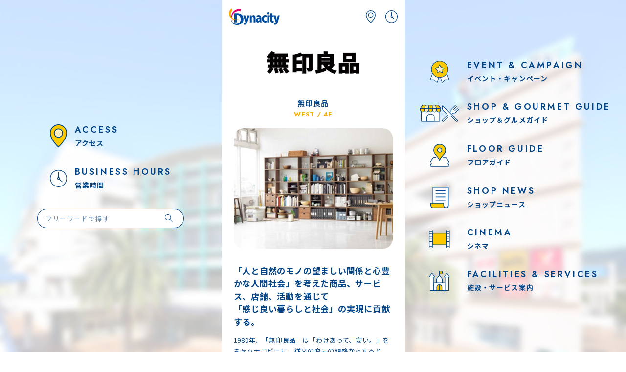

--- FILE ---
content_type: text/html; charset=UTF-8
request_url: https://www.dynacity.jp/shop/detail/138
body_size: 5391
content:
<!DOCTYPE html>
<html>

  <head>

    <meta charset="UTF-8">
<meta http-equiv="X-UA-Compatible" content="IE=edge">
<meta name="viewport" content="width=device-width, initial-scale=1.0, viewport-fit=cover">
<meta name="format-detection" content="telephone=no">
<meta name="keywords" content="">

    <title>無印良品 | ダイナシティ - 小田原市</title>
    <meta name="description" content="Dynacity（ダイナシティ）の 無印良品[生活雑貨・衣料] の店舗 ページです。小田原市中里にある大型ショッピングセンター、ダイナシティ。約200テナントを有し、WEST・WALK・EASTの3エリアから構成される商業施設です。">

    
<meta property="og:title" content="無印良品 | ダイナシティ - 小田原市" />
<meta property="og:type" content="article" />
<meta property="og:image" content="https://www.dynacity.jp/theme/dynacity/files/shop/ID00000138-20231116_161428-logo.jpg">
<meta property="og:url" content="https://www.dynacity.jp/shop/detail/138" />
<meta property="og:description" content="Dynacity（ダイナシティ）の 無印良品[生活雑貨・衣料] の店舗 ページです。小田原市中里にある大型ショッピングセンター、ダイナシティ。約200テナントを有し、WEST・WALK・EASTの3エリアから構成される商業施設です。" />
<meta property="og:site_name" content="ダイナシティ - 小田原市" />
<meta property="og:locale" content="ja">

<meta property="fb:admins" content="">
<meta property="fb:app_id" content="">

    <link rel="preconnect" href="https://fonts.googleapis.com">
<link rel="preconnect" href="https://fonts.gstatic.com" crossorigin>
<link rel="stylesheet" href="/theme/dynacity/assets/css/main.css">

<link href="https://fonts.googleapis.com/css2?family=Jost:wght@400;500;600;700&family=Noto+Sans+JP:wght@400;500;700&display=swap" rel="stylesheet">
    <link rel="stylesheet" href="/theme/dynacity/assets/css/pages/shop/detail/style.css">

    <!-- Google tag (gtag.js) -->
<script async src="https://www.googletagmanager.com/gtag/js?id=G-KJN6ZVQMCK"></script>
<script>
  window.dataLayer = window.dataLayer || [];
  function gtag(){dataLayer.push(arguments);}
  gtag('js', new Date());

  gtag('config', 'G-KJN6ZVQMCK');
</script>

  </head>

  <body>

    

    <div class="l-container">

      
  <header class="c-header js-c-header">
    <p class="header-logo">
      <a href="/"><img src="/theme/dynacity/assets/images/common/logo-dynacity.svg" alt="ダイナシティ"></a>
    </p>
    <ul class="icon-menu">
      <li>
        <a href="/access/"><img src="/theme/dynacity/assets/images/common/header-icon-map.svg" alt="アクセス" width="20"></a>
      </li>
      <li>
        <a href="/openhour/"><img src="/theme/dynacity/assets/images/common/header-icon-clock.svg" alt="営業時間" width="25"></a>
      </li>
    </ul>
  </header>


      <div class="l-body">
        <section class="shop-detail-container adjust-width">
          <p class="shop-logo">
            <img class="u-ofi -contain" src="/theme/dynacity/files/shop/ID00000138-20231116_161428-logo.jpg" alt="無印良品">
          </p>
          <h1 class="shop-title">
        無印良品      </h1>
          <p class="shop-info ff-en c-orange">WEST / 4F</p>

          <div class="splide js-simple-slide shop-image-slide">
            <div class="splide__track">
              <div class="splide__list">
                <div class="splide__slide">
                  <a href="#"><img src="/theme/dynacity/files/shop/ID00000138-20231116_161428-img.jpg?1641346552" className="Shop" field="img" alt=""/></a>
                </div>
              </div>
            </div>
            <div class="c-slide-control">
              <div class="splide__arrows"></div>
              <ul class="splide__pagination"></ul>
            </div>
          </div>

          <div class="post-body">
            <h2>
          「人と自然のモノの望ましい関係と心豊かな人間社会」を考えた商品、サービス、店舗、活動を通じて<br />
「感じ良い暮らしと社会」の実現に貢献する。        </h2>
            <p>
          1980年、「無印良品」は「わけあって、安い。」をキャッチコピーに、従来の商品の規格からすると<br />
少し外れてしまうような商品の企画からスタートしました。<br />
「素材の選択」「工程の点検」「包装の簡略化」の3つの観点を守りながら、実質本位の商品をつくり続けてきました。<br />
衣・生・食　様々な商品を取り扱っております。        </p>
          </div>

          <div class="shop-info-group">
            <dl>
              <dt>
                <span class="icon"><img src="/theme/dynacity/assets/images/shop/detail/icon-category.png" alt=""></span>
                <span class="text">カテゴリ</span>
              </dt>
              <dd>生活雑貨・衣料</dd>
            </dl>
            <dl>
              <dt>
                <span class="icon"><img src="/theme/dynacity/assets/images/shop/detail/icon-floor.png" alt=""></span>
                <span class="text">フロア</span>
              </dt>
              <dd>WEST / 4F              <a class="more-link" href="/shopsearch/floor/west/104"><img src="/theme/dynacity/assets/images/shop/detail/map-link.svg" alt="MAP"></a></dd>
            </dl>
                      <dl>
              <dt>
                <span class="icon"><img src="/theme/dynacity/assets/images/shop/detail/icon-business-hours.png" alt=""></span>
                <span class="text">営業時間</span>
              </dt>
          <dd>10：00～20：00</dd>
            </dl>
          
                      <dl>
              <dt>
                <span class="icon"><img src="/theme/dynacity/assets/images/shop/detail/icon-tel.png" alt=""></span>
                <span class="text">電話番号</span>
              </dt>
              <dd>0465-46-1723</dd>
            </dl>
          
      
      
      
      
                      <dl>
              <dt>
                <span class="icon"><img src="/theme/dynacity/assets/images/shop/detail/icon-service.png" alt=""></span>
                <span class="text">設備・サービス</span>
              </dt>
              <dd>給水機</dd>
            </dl>
      
                      <dl>
              <dt>
                <span class="icon"><img src="/theme/dynacity/assets/images/shop/detail/icon-other.png" alt=""></span>
                <span class="text">その他</span>
              </dt>
              <dd>現金クレジットカード・交通IC・一部金券使用可</dd>
            </dl>
          
       </div>

          
          <ul class="site-link">
            <li><a href="https://www.muji.com/jp/ja/store" target="_blank">公式サイト</a></li>
            <!-- <li class="ff-en"><a href="#" target="_blank">Instagram</a></li>
            <li class="ff-en"><a href="#" target="_blank">Twitter</a></li>
            <li class="ff-en"><a href="#" target="_blank">Facebook</a></li>
            <li><a href="#" target="_blank">食べログ</a></li>
            <li><a href="#" target="_blank">ぐるなび</a></li> -->
          </ul>
        </section>

      </div>

      	  <div class="c-footer-banners-container l-section-container section-bg-container">
    <div class="splide footer-slide js-footer-banner-slide">
      <div class="splide__track">
        <div class="splide__list">
          <div class="splide__slide">
            <a href="https://www.dynacity.jp/special/index/41" target=""><img src="/theme/dynacity/files/topvisual/ID00000125-20251114_162944-img.png" alt=""></a>
          </div>
          <div class="splide__slide">
            <a href="https://www.dynacity.jp/dynafarm/" target=""><img src="/theme/dynacity/files/topvisual/ID00000118-20250822_185648-img.png" alt=""></a>
          </div>
          <div class="splide__slide">
            <a href="https://www.dynacity.jp/recruit/" target=""><img src="/theme/dynacity/files/topvisual/ID00000083-20241011_140103-img.png" alt=""></a>
          </div>
          <div class="splide__slide">
            <a href="https://www.dynacity.jp/family/" target=""><img src="/theme/dynacity/files/topvisual/ID00000042-20231110_155852-img.png" alt=""></a>
          </div>
          <div class="splide__slide">
            <a href="https://www.dynacity.jp/orikomi/nightgourmet/" target="_blank"><img src="/theme/dynacity/files/topvisual/ID00000047-20231129_122100-img.jpg" alt=""></a>
          </div>
          <div class="splide__slide">
            <a href="https://www.dynacity.jp/toku_cinema/" target=""><img src="/theme/dynacity/files/topvisual/ID00000040-20240403_153515-img.jpg" alt=""></a>
          </div>
          <div class="splide__slide">
            <a href="https://www.dynacity.jp/toku_epos/" target=""><img src="/theme/dynacity/files/topvisual/ID00000038-20231109_152504-img.jpg" alt=""></a>
          </div>
          <div class="splide__slide">
            <a href="https://www.dynacity.jp/news/detail/181" target=""><img src="/theme/dynacity/files/topvisual/ID00000041-20231110_154847-img.png" alt=""></a>
          </div>
        </div>
      </div>
      <div class="c-slide-control">
        <div class="splide__arrows"></div>
        <ul class="splide__pagination"></ul>
      </div>
    </div>
  </div>
  <section class="c-sns-container l-section-container">
    <p class="deco-right"><img width="92" src="/theme/dynacity/assets/images/home/deco-image04.png" alt="" loading="lazy"></p>
    <h2 class="heading">DynacityのSNSを<span class="main ff-en">FOLLOW & CHECK!</span></h2>
    <div class="sns-group">
      <a href="https://www.facebook.com/dynacity/" target="_blank"><img width="32" src="/theme/dynacity/assets/images/common/icon-facebook.svg" alt="facebook" loading="lazy"></a>
      <a href="https://page.line.me/986kpfvd" target="_blank"><img width="32" src="/theme/dynacity/assets/images/common/icon-line.svg" alt="line" loading="lazy"></a>
      <a href="https://www.instagram.com/dynacity_odawara/" target="_blank"><img width="32" src="/theme/dynacity/assets/images/common/icon-instagram.svg" alt="instagram" loading="lazy"></a>
      <a href="https://twitter.com/odawara_dyna" target="_blank"><img width="28" src="/theme/dynacity/assets/images/common/icon-x.svg" alt="x" loading="lazy"></a>
    </div>
  </section>

  <footer class="c-footer">
    <div class="footer-top adjust-width">
      <ul class="footer-menu">
        <li>
          <a href="/facility/">ダイナシティとは</a>
        </li>
        <li>
          <a href="/privacy/">個人情報保護方針</a>
        </li>
        <li>
          <a href="/facility/#Sdgs">SDGs</a>
        </li>
        <li>
          <a href="/socialmedia/">ソーシャルメディアポリシー</a>
        </li>
        <li>
          <a href="/contact/">お問い合わせ</a>
        </li>
        <li>
          <a href="/sitepolicy/">サイトポリシー</a>
        </li>
      </ul>

      <div class="footer-info">
        <strong>ダイナシティ</strong><br>
        <a href="tel:0465-49-8111" class="tel-link" onclick="gtag('event', 'click', {'event_category': 'footer','event_label': 'お問い合わせのボタン'});" >0465-49-8111(代) </a><br>
        〒250-0872 神奈川県小田原市中里 208
      </div>
    </div>

    <div class="footer-bottom">
      <p class="pagetop ff-en js-pagetop">TOP</p>
      <p><a href="https://www.daidoh-forward.com/" target="_blank">株式会社ダイドーフォワード</a></p>
      <p class="copyright">Copyright ©Daidoh Forward All Right Reserved.</p>
    </div>
  </footer>

  <nav class="c-main-menu js-main-menu">
    <a href="/shopsearch/category">
      <span class="image"><img height="22" src="/theme/dynacity/assets/images/common/menu-icon-shop.svg" alt=""></span>
      <span class="text">ショップ＆<br>グルメガイド</span>
    </a>
    <a href="/shopsearch/floor">
      <span class="image"><img height="31" src="/theme/dynacity/assets/images/common/menu-icon-floor.svg" alt=""></span>
      <span class="text">フロアガイド</span>
    </a>
    <p class="menu-toggle js-menu-toggle">
      <span class="icon"><i></i><i></i><i></i></span>
      <span class="text ff-en">MENU</span>
    </p>
    <a href="/news/">
      <span class="image"><img height="32" src="/theme/dynacity/assets/images/common/menu-icon-event.svg" alt=""></span>
      <span class="text">イベント・<br>キャンペーン</span>
    </a>
    <a href="/shopnews/">
      <span class="image"><img height="27" src="/theme/dynacity/assets/images/common/menu-icon-news.svg" alt=""></span>
      <span class="text">ショップ<br>ニュース</span>
    </a>
  </nav>

  <nav class="c-main-nav js-main-nav">
    <p class="heading ff-en">MENU</p>
    <div class="main-menu">
      <ul>
        <li>
          <a href="/shopsearch/category">ショップ＆グルメガイド</a>
        </li>
        <li>
          <a href="/shopsearch/floor">フロアガイド</a>
        </li>
        <li>
          <a href="/toku_epos/">シネマ</a>
        </li>
        <li>
          <a href="/news/">イベント・キャンペーン</a>
        </li>
      </ul>
      <ul>
        <li>
          <a href="/shopnews/">ショップニュース</a>
        </li>
        <li>
          <a href="/service/">施設・サービス案内</a>
        </li>
        <li>
          <a href="/access/">アクセス</a>
        </li>
        <li>
          <a href="/openhour/">営業時間</a>
        </li>
      </ul>
    </div>

    <div class="search-group c-search-group">
      <form action="/freeword/search" novalidate="novalidate" class="" id="FreewordSearchForm" method="get" accept-charset="utf-8">	<input name="words" placeholder="フリーワードで探す" class="bca-textbox__input" type="text" id="FreewordWords"/>        <button type="submit"><img width="16" src="/theme/dynacity/assets/images/common/icon-search.svg" alt=""></button>
      </form>    </div>

    <hr>

    <ul class="banner-list">
      <li>
        <a href="/family/"><img src="/theme/dynacity/assets/images/common/banner-kids.png" alt="お子さまとお出かけ便利ガイド"></a>
      </li>
      <li>
        <a href="/card/"><img src="/theme/dynacity/assets/images/common/banner-card.png" alt="ダイナシティ エポスカード"></a>
      </li>
      <li>
        <a href="/partyroom/"><img src="/theme/dynacity/assets/images/common/banner-partyroom.png" alt="パーティルーム"></a>
      </li>
      <li>
        <a href="/recruit/"><img src="/theme/dynacity/assets/images/common/banner-recruit.png" alt="ショップ求人案内"></a>
      </li>
    </ul>

    <hr>

    <div class="sns-group">
      <a href="https://www.facebook.com/dynacity/" target="_blank"><img src="/theme/dynacity/assets/images/common/nav-icon-facebook.png" alt="facebook"></a>
      <a href="https://page.line.me/986kpfvd" target="_blank"><img src="/theme/dynacity/assets/images/common/nav-icon-line.png" alt="line"></a>
      <a href="https://www.instagram.com/dynacity_odawara/" target="_blank"><img src="/theme/dynacity/assets/images/common/nav-icon-instagram.png" alt="instagram"></a>
      <a href="https://twitter.com/odawara_dyna" target="_blank"><img src="/theme/dynacity/assets/images/common/nav-icon-x.png" alt="twitter"></a>
    </div>

    <hr>

    <ul class="sub-menu">
      <li>
        <a href="/facility/">ダイナシティとは</a>
      </li>
      <li>
        <a href="/contact/">お問い合わせ</a>
      </li>
    </ul>

  </nav>

    </div>

    <div class="splide c-pc-bg-slide js-pc-bg-slide">
  <div class="splide__track">
    <div class="splide__list">
      <div class="splide__slide"><img class="u-ofi" src="/theme/dynacity/assets/images/common/bg-image01.jpg" alt=""></div>
      <div class="splide__slide"><img class="u-ofi" src="/theme/dynacity/assets/images/common/bg-image02.jpg" alt=""></div>
      <div class="splide__slide"><img class="u-ofi" src="/theme/dynacity/assets/images/common/bg-image03.jpg" alt=""></div>
      <div class="splide__slide"><img class="u-ofi" src="/theme/dynacity/assets/images/common/bg-image04.jpg" alt=""></div>
      <div class="splide__slide"><img class="u-ofi" src="/theme/dynacity/assets/images/common/bg-image05.jpg" alt=""></div>
    </div>
  </div>
</div>

<nav class="pc-nav -left">
  <ul>
    <li>
      <a href="/access/">
        <p class="image"><img width="40" src="/theme/dynacity/assets/images/common/menu-icon-map.svg" alt="アクセス"></p>
        <p class="text"><span class="main ff-en">ACCESS</span>アクセス</p>
      </a>
    </li>
    <li>
      <a href="/openhour/">
        <p class="image"><img width="49" src="/theme/dynacity/assets/images/common/menu-icon-clock.svg" alt="営業時間"></p>
        <p class="text"><span class="main ff-en">BUSINESS HOURS</span>営業時間</p>
      </a>
    </li>
  </ul>
  <div class="search-group c-search-group">
    <!-- <form method="get" action="/freeword/search">
      <input type="search" placeholder="フリーワードで探す" name="words" value="">
      <button type="submit"><img width="18" src="/theme/dynacity/assets/images/common/icon-search.svg" alt=""></button>
    </form> -->
    <form action="/freeword/search" novalidate="novalidate" class="" id="FreewordSearchForm" method="get" accept-charset="utf-8">        <input name="words" placeholder="フリーワードで探す" class="bca-textbox__input" type="text" id="FreewordWords"/>        <button type="submit"><img width="16" src="/theme/dynacity/assets/images/common/icon-search.svg" alt="" loading="lazy"></button>
    </form>  </div>
</nav>

<nav class="pc-nav -right">
  <ul>
    <li>
      <a href="/news/">
        <p class="image"><img width="52" src="/theme/dynacity/assets/images/common/menu-icon-event.svg" alt="" style="max-width: 50%"></p>
        <p class="text"><span class="main ff-en">EVENT & CAMPAIGN</span>イベント・キャンペーン</p>
      </a>
    </li>
    <li>
      <a href="/shopsearch/category">
        <p class="image"><img width="106" src="/theme/dynacity/assets/images/common/menu-icon-shop.svg" alt=""></p>
        <p class="text"><span class="main ff-en">SHOP & GOURMET GUIDE</span>ショップ＆グルメガイド</p>
      </a>
    </li>
    <li>
      <a href="/shopsearch/floor/">
        <p class="image"><img width="55" src="/theme/dynacity/assets/images/common/menu-icon-floor.svg" alt="" style="max-width: 50%"></p>
        <p class="text"><span class="main ff-en">FLOOR GUIDE</span>フロアガイド</p>
      </a>
    </li>
    <li>
      <a href="/shopnews/">
        <p class="image"><img width="49" src="/theme/dynacity/assets/images/common/menu-icon-news.svg" alt="" style="max-width: 48%"></p>
        <p class="text"><span class="main ff-en">SHOP NEWS</span>ショップニュース</p>
      </a>
    </li>
    <li>
      <a href="/toku_cinema/">
        <p class="image"><img width="61" src="/theme/dynacity/assets/images/common/menu-icon-cinema.svg" alt="" style="max-width: 54%"></p>
        <p class="text"><span class="main ff-en">CINEMA</span>シネマ</p>
      </a>
    </li>
    <li>
      <a href="/service/">
        <p class="image"><img width="61" src="/theme/dynacity/assets/images/common/menu-icon-facility.svg" alt="" style="max-width: 54%"></p>
        <p class="text"><span class="main ff-en">FACILITIES & SERVICES</span>施設・サービス案内</p>
      </a>
    </li>
  </ul>
</nav>

    <script type="text/javascript" src="/theme/dynacity/assets/js/vendor.min.js"></script>
    <script type="text/javascript" src="/theme/dynacity/assets/js/main.min.js"></script>
    <script type="text/javascript" src="/theme/dynacity/assets/js/pages/shop/detail/script.min.js"></script>
  </body>

</html>


<link rel="stylesheet" type="text/css" href="/css/debug.css"/>


--- FILE ---
content_type: text/css
request_url: https://www.dynacity.jp/theme/dynacity/assets/css/main.css
body_size: 11095
content:
@charset "UTF-8";
/*! normalize.css v8.0.1 | MIT License | github.com/necolas/normalize.css */
/* Document
   ========================================================================== */
/**
 * 1. Correct the line height in all browsers.
 * 2. Prevent adjustments of font size after orientation changes in iOS.
 */
html {
  line-height: 1.15;
  /* 1 */
  -webkit-text-size-adjust: 100%;
  /* 2 */
}

/* Sections
   ========================================================================== */
/**
 * Remove the margin in all browsers.
 */
body {
  margin: 0;
}

/**
 * Render the `main` element consistently in IE.
 */
main {
  display: block;
}

/**
 * Correct the font size and margin on `h1` elements within `section` and
 * `article` contexts in Chrome, Firefox, and Safari.
 */
h1 {
  font-size: 2em;
  margin: 0.67em 0;
}

/* Grouping content
   ========================================================================== */
/**
 * 1. Add the correct box sizing in Firefox.
 * 2. Show the overflow in Edge and IE.
 */
hr {
  -webkit-box-sizing: content-box;
  box-sizing: content-box;
  /* 1 */
  height: 0;
  /* 1 */
  overflow: visible;
  /* 2 */
}

/**
 * 1. Correct the inheritance and scaling of font size in all browsers.
 * 2. Correct the odd `em` font sizing in all browsers.
 */
pre {
  font-family: monospace, monospace;
  /* 1 */
  font-size: 1em;
  /* 2 */
}

/* Text-level semantics
   ========================================================================== */
/**
 * Remove the gray background on active links in IE 10.
 */
a {
  background-color: transparent;
}

/**
 * 1. Remove the bottom border in Chrome 57-
 * 2. Add the correct text decoration in Chrome, Edge, IE, Opera, and Safari.
 */
abbr[title] {
  border-bottom: none;
  /* 1 */
  text-decoration: underline;
  /* 2 */
  -webkit-text-decoration: underline dotted;
  text-decoration: underline dotted;
  /* 2 */
}

/**
 * Add the correct font weight in Chrome, Edge, and Safari.
 */
b,
strong {
  font-weight: bolder;
}

/**
 * 1. Correct the inheritance and scaling of font size in all browsers.
 * 2. Correct the odd `em` font sizing in all browsers.
 */
code,
kbd,
samp {
  font-family: monospace, monospace;
  /* 1 */
  font-size: 1em;
  /* 2 */
}

/**
 * Add the correct font size in all browsers.
 */
small {
  font-size: 80%;
}

/**
 * Prevent `sub` and `sup` elements from affecting the line height in
 * all browsers.
 */
sub,
sup {
  font-size: 75%;
  line-height: 0;
  position: relative;
  vertical-align: baseline;
}

sub {
  bottom: -0.25em;
}

sup {
  top: -0.5em;
}

/* Embedded content
   ========================================================================== */
/**
 * Remove the border on images inside links in IE 10.
 */
img {
  border-style: none;
}

/* Forms
   ========================================================================== */
/**
 * 1. Change the font styles in all browsers.
 * 2. Remove the margin in Firefox and Safari.
 */
button,
input,
optgroup,
select,
textarea {
  font-family: inherit;
  /* 1 */
  font-size: 100%;
  /* 1 */
  line-height: 1.15;
  /* 1 */
  margin: 0;
  /* 2 */
}

/**
 * Show the overflow in IE.
 * 1. Show the overflow in Edge.
 */
button,
input {
  /* 1 */
  overflow: visible;
}

/**
 * Remove the inheritance of text transform in Edge, Firefox, and IE.
 * 1. Remove the inheritance of text transform in Firefox.
 */
button,
select {
  /* 1 */
  text-transform: none;
}

/**
 * Correct the inability to style clickable types in iOS and Safari.
 */
button,
[type=button],
[type=reset],
[type=submit] {
  -webkit-appearance: button;
}

/**
 * Remove the inner border and padding in Firefox.
 */
button::-moz-focus-inner,
[type=button]::-moz-focus-inner,
[type=reset]::-moz-focus-inner,
[type=submit]::-moz-focus-inner {
  border-style: none;
  padding: 0;
}

/**
 * Restore the focus styles unset by the previous rule.
 */
button:-moz-focusring,
[type=button]:-moz-focusring,
[type=reset]:-moz-focusring,
[type=submit]:-moz-focusring {
  outline: 1px dotted ButtonText;
}

/**
 * Correct the padding in Firefox.
 */
fieldset {
  padding: 0.35em 0.75em 0.625em;
}

/**
 * 1. Correct the text wrapping in Edge and IE.
 * 2. Correct the color inheritance from `fieldset` elements in IE.
 * 3. Remove the padding so developers are not caught out when they zero out
 *    `fieldset` elements in all browsers.
 */
legend {
  -webkit-box-sizing: border-box;
  box-sizing: border-box;
  /* 1 */
  color: inherit;
  /* 2 */
  display: table;
  /* 1 */
  max-width: 100%;
  /* 1 */
  padding: 0;
  /* 3 */
  white-space: normal;
  /* 1 */
}

/**
 * Add the correct vertical alignment in Chrome, Firefox, and Opera.
 */
progress {
  vertical-align: baseline;
}

/**
 * Remove the default vertical scrollbar in IE 10+.
 */
textarea {
  overflow: auto;
}

/**
 * 1. Add the correct box sizing in IE 10.
 * 2. Remove the padding in IE 10.
 */
[type=checkbox],
[type=radio] {
  -webkit-box-sizing: border-box;
  box-sizing: border-box;
  /* 1 */
  padding: 0;
  /* 2 */
}

/**
 * Correct the cursor style of increment and decrement buttons in Chrome.
 */
[type=number]::-webkit-inner-spin-button,
[type=number]::-webkit-outer-spin-button {
  height: auto;
}

/**
 * 1. Correct the odd appearance in Chrome and Safari.
 * 2. Correct the outline style in Safari.
 */
[type=search] {
  -webkit-appearance: textfield;
  /* 1 */
  outline-offset: -2px;
  /* 2 */
}

/**
 * Remove the inner padding in Chrome and Safari on macOS.
 */
[type=search]::-webkit-search-decoration {
  -webkit-appearance: none;
}

/**
 * 1. Correct the inability to style clickable types in iOS and Safari.
 * 2. Change font properties to `inherit` in Safari.
 */
::-webkit-file-upload-button {
  -webkit-appearance: button;
  /* 1 */
  font: inherit;
  /* 2 */
}

/* Interactive
   ========================================================================== */
/*
 * Add the correct display in Edge, IE 10+, and Firefox.
 */
details {
  display: block;
}

/*
 * Add the correct display in all browsers.
 */
summary {
  display: list-item;
}

/* Misc
   ========================================================================== */
/**
 * Add the correct display in IE 10+.
 */
template {
  display: none;
}

/**
 * Add the correct display in IE 10.
 */
[hidden] {
  display: none;
}

@-webkit-keyframes splide-loading {
  0% {
    -webkit-transform: rotateZ(0);
    transform: rotateZ(0);
  }
  100% {
    -webkit-transform: rotateZ(360deg);
    transform: rotateZ(360deg);
  }
}

@keyframes splide-loading {
  0% {
    -webkit-transform: rotateZ(0);
    transform: rotateZ(0);
  }
  100% {
    -webkit-transform: rotateZ(360deg);
    transform: rotateZ(360deg);
  }
}
.splide__track--draggable {
  -webkit-touch-callout: none;
  -webkit-user-select: none;
  -moz-user-select: none;
  -ms-user-select: none;
  user-select: none;
}

.splide__track--fade > .splide__list > .splide__slide {
  margin: 0 !important;
  opacity: 0;
  z-index: 0;
}
.splide__track--fade > .splide__list > .splide__slide.is-active {
  opacity: 1;
  z-index: 1;
}

.splide--rtl {
  direction: rtl;
}

.splide__track--ttb > .splide__list {
  display: block;
}

.splide__container {
  -webkit-box-sizing: border-box;
  box-sizing: border-box;
  position: relative;
}

.splide__list {
  -webkit-backface-visibility: hidden;
  backface-visibility: hidden;
  display: -webkit-box;
  display: -ms-flexbox;
  display: flex;
  /* align-items: center; */
  height: 100%;
  margin: 0 !important;
  padding: 0 !important;
}
.splide.is-initialized:not(.is-active) .splide__list {
  display: block;
}

.splide__pagination {
  -webkit-box-align: center;
  -ms-flex-align: center;
  align-items: center;
  display: -webkit-box;
  display: -ms-flexbox;
  display: flex;
  -ms-flex-wrap: wrap;
  flex-wrap: wrap;
  -webkit-box-pack: center;
  -ms-flex-pack: center;
  justify-content: center;
  margin: 0;
  pointer-events: none;
}
.splide__pagination li {
  display: inline-block;
  line-height: 1;
  list-style-type: none;
  margin: 0;
  pointer-events: auto;
}
.splide:not(.is-overflow) .splide__pagination {
  display: none;
}

.splide__progress__bar {
  width: 0;
}

.splide {
  position: relative;
  visibility: hidden;
}
.splide.is-initialized, .splide.is-rendered {
  visibility: visible;
}

.splide__slide {
  -webkit-backface-visibility: hidden;
  backface-visibility: hidden;
  -webkit-box-sizing: border-box;
  box-sizing: border-box;
  -ms-flex-negative: 0;
  flex-shrink: 0;
  list-style-type: none !important;
  margin: 0;
  position: relative;
}
.splide__slide img {
  vertical-align: bottom;
}

.splide__spinner {
  -webkit-animation: splide-loading 1s infinite linear;
  animation: splide-loading 1s infinite linear;
  border: 2px solid #999;
  border-left-color: transparent;
  border-radius: 50%;
  bottom: 0;
  contain: strict;
  display: inline-block;
  height: 20px;
  left: 0;
  margin: auto;
  position: absolute;
  right: 0;
  top: 0;
  width: 20px;
}

.splide__sr {
  border: 0;
  clip: rect(0 0 0 0);
  height: 1px;
  margin: -1px;
  overflow: hidden;
  padding: 0;
  position: absolute;
  width: 1px;
}

.splide__toggle__pause {
  display: none;
}
.splide__toggle.is-active .splide__toggle__play {
  display: none;
}
.splide__toggle.is-active .splide__toggle__pause {
  display: inline;
}

.splide__track {
  overflow: hidden;
  position: relative;
  z-index: 0;
}

/*------------------------------------------------------------
 * tag setting
------------------------------------------------------------*/
h1, h2, h3, h4, h5, h6 {
  margin: 1.5em 0 1em;
}
h1:first-child, h2:first-child, h3:first-child, h4:first-child, h5:first-child, h6:first-child {
  margin-top: 0;
}
h1:last-child, h2:last-child, h3:last-child, h4:last-child, h5:last-child, h6:last-child {
  margin-bottom: 0;
}
h1 + *, h2 + *, h3 + *, h4 + *, h5 + *, h6 + * {
  margin-top: 0;
}

p, ul, ol, table {
  margin: 1em 0;
}
p:first-child, ul:first-child, ol:first-child, table:first-child {
  margin-top: 0;
}
p:last-child, ul:last-child, ol:last-child, table:last-child {
  margin-bottom: 0;
}

*, *::before, *::after {
  -webkit-box-sizing: border-box;
  box-sizing: border-box;
}

img {
  max-width: 100%;
  vertical-align: bottom;
}

html {
  font-size: 10px;
}
@media screen and (max-width: 900px) and (min-width: 767px) {
  html {
    font-size: 1.1vw;
  }
}
@media screen and (max-width: 374px) {
  html {
    font-size: 2.65vw;
  }
}

body {
  font-size: 1.3rem;
  font-family: "Noto Sans JP", sans-serif;
  color: #004487;
  line-height: 1.73;
  letter-spacing: 0.06em;
  -webkit-font-smoothing: antialiased;
  -moz-osx-font-smoothing: grayscale;
  -webkit-text-size-adjust: 100%;
}

@media screen and (min-width: 767px) {
  a {
    -webkit-transition: opacity 0.3s;
    transition: opacity 0.3s;
  }
  a:hover {
    opacity: 0.6;
  }
}

@media screen and (min-width: 767px) {
  a[href^="tel:"] {
    display: inline-block;
    pointer-events: none;
    cursor: default;
    text-decoration: none;
    color: inherit;
  }
}
.ff-en {
  font-family: "Jost", "Noto Sans JP", sans-serif;
}

/*======================================================================
 *  メイン横幅調節用
======================================================================*/
.adjust-width {
  padding-left: 2.5rem;
  padding-right: 2.5rem;
}

body.-js-opened {
  overflow: hidden;
}

/*======================================================================
 *  l-container
======================================================================*/
.l-container {
  overflow: hidden;
  background-color: #fff;
  overflow-wrap: break-word;
}
@media screen and (min-width: 767px) {
  .l-container {
    max-width: 375px;
    width: 40%;
    margin: 0 auto;
  }
}

/*======================================================================
 *  section
======================================================================*/
.l-section-container {
  padding-top: 5rem;
  padding-bottom: 5rem;
}
.l-body > .l-section-container:first-child {
  padding-top: 3rem;
}

.section-bg-container {
  background-color: #F8F8F8;
  -webkit-box-shadow: 0 -8px 8px -8px rgba(0, 0, 0, 0.16) inset, 0 8px 8px -8px rgba(0, 0, 0, 0.16) inset;
  box-shadow: 0 -8px 8px -8px rgba(0, 0, 0, 0.16) inset, 0 8px 8px -8px rgba(0, 0, 0, 0.16) inset;
}

/*======================================================================
 *  Header
======================================================================*/
.c-header {
  display: -webkit-box;
  display: -ms-flexbox;
  display: flex;
  -webkit-box-align: center;
  -ms-flex-align: center;
  align-items: center;
  -webkit-box-pack: justify;
  -ms-flex-pack: justify;
  justify-content: space-between;
  height: 6.8rem;
  padding: 0 1.5rem;
}
.c-header a {
  text-decoration: none;
  color: inherit;
}
.c-header .header-logo {
  width: 10.4rem;
  margin: 0;
}
.c-header .icon-menu {
  display: -webkit-box;
  display: -ms-flexbox;
  display: flex;
  -webkit-box-align: center;
  -ms-flex-align: center;
  align-items: center;
  margin: 0;
  padding: 0;
  list-style: none;
}
.c-header .icon-menu li {
  margin-left: 2rem;
}

/*======================================================================
 *  Footer
======================================================================*/
.c-footer {
  position: relative;
  padding-top: 3rem;
  background: #F7F9FB;
}
.c-footer a {
  text-decoration: none;
  color: inherit;
}
.c-footer .footer-menu {
  display: -webkit-box;
  display: -ms-flexbox;
  display: flex;
  -ms-flex-wrap: wrap;
  flex-wrap: wrap;
  -webkit-box-pack: justify;
  -ms-flex-pack: justify;
  justify-content: space-between;
  padding: 0;
  list-style: none;
  font-size: 1rem;
  letter-spacing: 0.06em;
}
.c-footer .footer-menu li {
  width: 50%;
  margin-bottom: 0.6rem;
}
.c-footer .footer-menu li:nth-child(odd) {
  width: 36%;
}
.c-footer .footer-menu a {
  display: -webkit-box;
  display: -ms-flexbox;
  display: flex;
  -webkit-box-align: center;
  -ms-flex-align: center;
  align-items: center;
  -webkit-box-pack: justify;
  -ms-flex-pack: justify;
  justify-content: space-between;
}
.c-footer .footer-menu a::after {
  -webkit-box-flex: 0;
  -ms-flex: 0 0 auto;
  flex: 0 0 auto;
  content: "＞";
  display: block;
  margin-left: 1rem;
}
.c-footer .footer-info {
  padding: 2rem 0 2.2rem;
  border-top: 1px solid;
  text-align: center;
  font-size: 1rem;
  line-height: 1.65;
}
.c-footer .footer-bottom {
  position: relative;
  padding: 1.2rem 0 8rem;
  background-color: #004487;
  color: #fff;
  font-size: 1rem;
  text-align: center;
}
@media screen and (min-width: 767px) {
  .c-footer .footer-bottom {
    padding-bottom: 2rem;
  }
}
.c-footer .footer-bottom p {
  margin: 0;
}
.c-footer .footer-bottom a {
  font-weight: bold;
}
.c-footer .footer-bottom a[target=_blank]::after {
  content: "";
  display: inline-block;
  width: 1em;
  height: 1em;
  margin-left: 0.5rem;
  background: url(../images/common/icon-blank-white.svg) no-repeat center center;
  background-size: contain;
}
.c-footer .copyright {
  margin: 0;
  font-size: 0.9rem;
  letter-spacing: 0.04em;
}
.pagetop {
  position: absolute;
  top: -2rem;
  right: 1rem;
  z-index: 10;
  margin: 0;
  width: 4.4rem;
  height: 4.4rem;
  text-align: center;
  border-radius: 50%;
  background: -webkit-gradient(linear, left top, left bottom, from(rgba(124, 158, 192, 0.65)), to(rgba(59, 109, 165, 0.65)));
  background: linear-gradient(to bottom, rgba(124, 158, 192, 0.65) 0%, rgba(59, 109, 165, 0.65) 100%);
  color: #fff;
  font-size: 1.2rem;
  line-height: 4.4rem;
  letter-spacing: 0.2em;
  cursor: pointer;
}
.pagetop:before {
  content: "";
  display: block;
  position: absolute;
  top: -1.8rem;
  left: 50%;
  width: 0.9rem;
  height: 3.1rem;
  border-top: 1px solid #004487;
  border-left: 1px solid #004487;
  -webkit-transform: skewY(45deg);
  transform: skewY(45deg);
  margin-left: -0.1rem;
}

/*======================================================================
 *  Footer
======================================================================*/
.c-sns-container {
  position: relative;
  text-align: center;
}
.c-sns-container .deco-right {
  position: absolute;
  top: -3.5rem;
  right: 0;
  z-index: 1;
  margin: 0;
  width: 9.2rem;
  -webkit-transform: translateX(50%);
  transform: translateX(50%);
}
.c-sns-container .heading {
  margin: 0;
  font-size: 1.5rem;
  letter-spacing: 0.12em;
}
.c-sns-container .heading .main {
  display: block;
  margin-top: 0.4rem;
  font-size: 1.9rem;
  font-weight: 600;
  letter-spacing: 0.12em;
  line-height: 1;
}
.c-sns-container .sns-group {
  display: -webkit-box;
  display: -ms-flexbox;
  display: flex;
  -webkit-box-pack: justify;
  -ms-flex-pack: justify;
  justify-content: space-between;
  -webkit-box-align: center;
  -ms-flex-align: center;
  align-items: center;
  max-width: 23.6rem;
  margin: 2.8rem auto 0;
}
.c-sns-container .sns-group a {
  -webkit-box-flex: 0;
  -ms-flex: 0 1 auto;
  flex: 0 1 auto;
  display: block;
  text-decoration: none;
}

/*======================================================================
 *  Footer バナースライド
======================================================================*/
.c-footer-banners-container {
  padding-bottom: 3.3rem;
}
.c-footer-banners-container img {
  width: 100%;
  border-radius: 1.5rem;
  -webkit-box-shadow: 0.3rem 0.3rem 0.3rem rgba(0, 0, 0, 0.16);
  box-shadow: 0.3rem 0.3rem 0.3rem rgba(0, 0, 0, 0.16);
}

/*======================================================================
 *  Menu
======================================================================*/
.c-main-menu {
  position: fixed;
  left: 0;
  bottom: 0;
  right: 0;
  z-index: 100;
  display: -webkit-box;
  display: -ms-flexbox;
  display: flex;
  -webkit-box-pack: justify;
  -ms-flex-pack: justify;
  justify-content: space-between;
  height: 6.5rem;
  width: 100%;
  max-width: 750px;
  margin: 0 auto;
  padding: 0 1.8rem;
  background-color: #BFD0E1;
  border-radius: 3rem 3rem 0 0;
  -webkit-transition: -webkit-transform 0.3s;
  transition: -webkit-transform 0.3s;
  transition: transform 0.3s;
  transition: transform 0.3s, -webkit-transform 0.3s;
}
.c-main-menu.-js-hide {
  -webkit-transform: translateY(100%);
  transform: translateY(100%);
}
.c-main-menu.-js-hide .menu-toggle {
  -webkit-transform: translateY(0);
  transform: translateY(0);
}
@media screen and (min-width: 767px) {
  .c-main-menu {
    display: none;
  }
}
@media screen and (max-width: 768px) and (min-width: 540px) {
  .c-main-menu {
    -webkit-box-pack: center;
    -ms-flex-pack: center;
    justify-content: center;
  }
  .c-main-menu a {
    margin: 0 1.5rem;
  }
}
.c-main-menu a {
  display: -webkit-box;
  display: -ms-flexbox;
  display: flex;
  -webkit-box-orient: vertical;
  -webkit-box-direction: normal;
  -ms-flex-direction: column;
  flex-direction: column;
  -webkit-box-pack: center;
  -ms-flex-pack: center;
  justify-content: center;
  width: 6.5rem;
  padding-bottom: 0.2rem;
  text-decoration: none;
  text-align: center;
  color: #004487;
  font-size: 0.9rem;
  font-weight: bold;
  letter-spacing: 0.08em;
  line-height: 1.17;
}
.c-main-menu a .image {
  display: -webkit-box;
  display: -ms-flexbox;
  display: flex;
  -webkit-box-align: center;
  -ms-flex-align: center;
  align-items: center;
  -webkit-box-pack: center;
  -ms-flex-pack: center;
  justify-content: center;
  height: 3.2rem;
}
.c-main-menu a .image img {
  -webkit-box-flex: 0;
  -ms-flex: 0 1 auto;
  flex: 0 1 auto;
  display: block;
  width: auto;
  max-height: 100%;
}
.c-main-menu a .text {
  display: -webkit-box;
  display: -ms-flexbox;
  display: flex;
  -webkit-box-align: center;
  -ms-flex-align: center;
  align-items: center;
  -webkit-box-pack: center;
  -ms-flex-pack: center;
  justify-content: center;
  height: 2.34em;
}
.c-main-menu .menu-toggle {
  display: -webkit-box;
  display: -ms-flexbox;
  display: flex;
  -webkit-box-orient: vertical;
  -webkit-box-direction: normal;
  -ms-flex-direction: column;
  flex-direction: column;
  -webkit-box-align: center;
  -ms-flex-align: center;
  align-items: center;
  -webkit-box-pack: center;
  -ms-flex-pack: center;
  justify-content: center;
  width: 6rem;
  height: 6rem;
  margin: 0;
  -webkit-transform: translateY(-1rem);
  transform: translateY(-1rem);
  border-radius: 2.6rem;
  background-color: #FCC800;
  text-align: center;
  font-size: 0.7rem;
  font-weight: bold;
  letter-spacing: 0.03em;
  line-height: 1;
  cursor: pointer;
  -webkit-transition: -webkit-transform 0.3s;
  transition: -webkit-transform 0.3s;
  transition: transform 0.3s;
  transition: transform 0.3s, -webkit-transform 0.3s;
}
.c-main-menu .menu-toggle .icon {
  display: block;
  position: relative;
  width: 2.2rem;
  height: 1.2rem;
  margin: 0 auto;
}
.c-main-menu .menu-toggle .icon i {
  display: block;
  position: absolute;
  top: 50%;
  left: 50%;
  width: 2.2rem;
  height: 0;
  border-top: 2px solid;
  margin-left: -1.1rem;
}
.c-main-menu .menu-toggle .icon i:first-child {
  margin-top: -0.5rem;
}
.c-main-menu .menu-toggle .icon i:last-child {
  margin-top: 0.5rem;
}
.c-main-menu .menu-toggle .text {
  display: block;
  margin-top: 0.7rem;
}
.c-main-menu .menu-toggle.-js-opened .icon i:first-child {
  -webkit-transform: rotate(45deg);
  transform: rotate(45deg);
  margin-top: -1px;
}
.c-main-menu .menu-toggle.-js-opened .icon i:nth-child(2) {
  width: 0;
  margin-left: 0;
}
.c-main-menu .menu-toggle.-js-opened .icon i:last-child {
  -webkit-transform: rotate(-45deg);
  transform: rotate(-45deg);
  margin-top: -1px;
}
.c-main-menu .menu-toggle.-js-opened .text {
  display: none;
}

.c-main-nav {
  position: fixed;
  left: 0;
  bottom: 0;
  right: 0;
  z-index: 95;
  width: 100%;
  max-width: 750px;
  height: 100%;
  margin: 0 auto;
  padding: 0 2.5rem;
  background-color: #004487;
  color: #fff;
  max-height: 0;
  opacity: 0;
  visibility: hidden;
  overflow: hidden;
  -webkit-transition: max-height 0.5s, padding 0.25s, opacity 0.3s, visibility 0.3s;
  transition: max-height 0.5s, padding 0.25s, opacity 0.3s, visibility 0.3s;
  -webkit-transition-delay: 0s, 0.25s, 0.2s, 0.2s;
  transition-delay: 0s, 0.25s, 0.2s, 0.2s;
}
@media screen and (min-width: 767px) {
  .c-main-nav {
    display: none;
  }
}
.c-main-nav .heading {
  margin-bottom: 1.9rem;
  text-align: center;
  font-size: 2.3rem;
  font-weight: bold;
  letter-spacing: 0.2em;
  line-height: 1;
}
.c-main-nav a {
  text-decoration: none;
  color: inherit;
}
.c-main-nav ul {
  padding: 0;
  list-style: none;
}
.c-main-nav hr {
  border: none;
  border-top: 1px solid #fff;
  margin: 2rem 0;
}
.c-main-nav .main-menu {
  display: -webkit-box;
  display: -ms-flexbox;
  display: flex;
  -webkit-box-pack: justify;
  -ms-flex-pack: justify;
  justify-content: space-between;
  font-size: 1.3rem;
}
.c-main-nav .main-menu ul {
  -webkit-box-flex: 0;
  -ms-flex: 0 1 auto;
  flex: 0 1 auto;
  margin: 0;
}
.c-main-nav .main-menu ul li:not(:last-child) {
  margin-bottom: 3.2rem;
}
.c-main-nav .search-group {
  margin: 3rem 0 2.5rem;
}
.c-main-nav .search-group form {
  background-color: #fff;
  color: #004487;
}
.c-main-nav .banner-list {
  display: -webkit-box;
  display: -ms-flexbox;
  display: flex;
  -ms-flex-wrap: wrap;
  flex-wrap: wrap;
  -webkit-box-pack: justify;
  -ms-flex-pack: justify;
  justify-content: space-between;
  margin: 0 0 -1.5rem;
}
.c-main-nav .banner-list li {
  width: 47%;
  margin-bottom: 1.5rem;
}
.c-main-nav .sns-group {
  display: -webkit-box;
  display: -ms-flexbox;
  display: flex;
  -webkit-box-pack: center;
  -ms-flex-pack: center;
  justify-content: center;
}
.c-main-nav .sns-group a {
  display: block;
  width: 3.3rem;
  margin: 0 1.8rem;
}
.c-main-nav .sub-menu {
  display: -webkit-box;
  display: -ms-flexbox;
  display: flex;
  -webkit-box-pack: center;
  -ms-flex-pack: center;
  justify-content: center;
  font-size: 1.1rem;
  letter-spacing: 0.06em;
}
.c-main-nav .sub-menu li {
  margin: 0 2rem;
}
.c-main-nav.-js-opened {
  max-height: 100%;
  padding-top: 2rem;
  padding-bottom: 8.4rem;
  opacity: 1;
  visibility: visible;
  overflow: auto;
  -webkit-transition-delay: 0s, 0s, 0s, 0s;
  transition-delay: 0s, 0s, 0s, 0s;
}

/*======================================================================
 * PC時用背景
======================================================================*/
.c-pc-bg-slide {
  position: fixed;
  top: 0;
  left: 0;
  z-index: -1;
  width: 100%;
  height: 100%;
}
.c-pc-bg-slide * {
  height: 100%;
}
.c-pc-bg-slide img {
  width: 100%;
  height: 100%;
}

.pc-nav {
  display: none;
  position: fixed;
  top: 0;
  -webkit-box-orient: vertical;
  -webkit-box-direction: normal;
  -ms-flex-direction: column;
  flex-direction: column;
  -webkit-box-align: center;
  -ms-flex-align: center;
  align-items: center;
  -webkit-box-pack: center;
  -ms-flex-pack: center;
  justify-content: center;
  height: 100%;
  width: calc(50% - (375px / 2));
  overflow: auto;
  padding: 2rem;
  font-size: 10px;
  line-height: 1.3;
}
@media screen and (min-width: 767px) {
  .pc-nav {
    display: -webkit-box;
    display: -ms-flexbox;
    display: flex;
  }
}
@media screen and (max-width: 1180px) and (min-width: 751px) {
  .pc-nav {
    width: calc(50% - (40% / 2));
    font-size: 0.8vw;
  }
}
.pc-nav.-left {
  left: 0;
}
.pc-nav.-left > * {
  max-width: 30rem;
}
.pc-nav.-left ul li:not(:last-child) {
  margin-bottom: 4rem;
}
@media screen and (min-height: 880px) {
  .pc-nav.-left ul li:not(:last-child) {
    margin-bottom: 8.7rem;
  }
}
.pc-nav.-left ul a .image {
  width: 3.5em;
}
.pc-nav.-right {
  right: 0;
}
.pc-nav ul {
  margin: 0;
  padding: 0;
  list-style: none;
}
.pc-nav ul li:not(:last-child) {
  margin-bottom: 4rem;
}
@media screen and (min-height: 880px) {
  .pc-nav ul li:not(:last-child) {
    margin-bottom: 7.7rem;
  }
}
.pc-nav ul a {
  display: -webkit-box;
  display: -ms-flexbox;
  display: flex;
  -webkit-box-align: center;
  -ms-flex-align: center;
  align-items: center;
  text-decoration: none;
  color: inherit;
}
.pc-nav ul a .image {
  -webkit-box-flex: 0;
  -ms-flex: 0 0 auto;
  flex: 0 0 auto;
  width: 8em;
  margin: 0 1.6em 0 0;
  text-align: center;
}
@media screen and (max-width: 1180px) and (min-width: 751px) {
  .pc-nav ul a .image {
    margin-right: 1.5em;
  }
}
.pc-nav ul a .text {
  margin: 0;
  font-size: 1.4em;
  font-weight: bold;
  letter-spacing: 0.08em;
}
.pc-nav ul a .text .main {
  display: block;
  margin-bottom: 0.5em;
  font-size: 1.286em;
  font-weight: 600;
  letter-spacing: 0.2em;
  line-height: 1;
}
@media screen and (min-height: 880px) {
  .pc-nav ul a .text .main {
    margin-bottom: 1rem;
  }
}
.pc-nav .c-search-group {
  width: 100%;
  margin-top: 4rem;
}
@media screen and (min-height: 880px) {
  .pc-nav .c-search-group {
    margin-top: 8rem;
  }
}
.pc-nav .c-search-group form {
  height: 3.9em;
  background-color: #fff;
}
.pc-nav .c-search-group form input[type=text],
.pc-nav .c-search-group form input[type=search] {
  font-size: 1.3em;
}

/*======================================================================
 *  Form
======================================================================*/
form input[type=text] {
  width: 100%;
  outline: none;
  border-radius: 0;
  border: 1px solid #333;
  padding: 0.5em 1em;
  background-color: #fff;
}
form select {
  -webkit-appearance: none;
  -moz-appearance: none;
  appearance: none;
}
form select::-ms-expand {
  display: none;
}

.c-search-group form {
  display: -webkit-box;
  display: -ms-flexbox;
  display: flex;
  height: 3.5rem;
  border-radius: 3.5rem;
  border: 1px solid;
  background-color: #FCFBF9;
  overflow: hidden;
}
.c-search-group input[type=text], .c-search-group input[type=search] {
  -webkit-box-flex: 1;
  -ms-flex: 1 1 auto;
  flex: 1 1 auto;
  width: calc(100% - 6rem);
  -webkit-appearance: none;
  -moz-appearance: none;
  appearance: none;
  border: none;
  outline: none;
  background: none;
  height: 100%;
  padding: 0 0 0 1.6rem;
  color: inherit;
  font-size: 1rem;
  line-height: 1.5;
  letter-spacing: 0.12em;
}
.c-search-group input[type=text]::-webkit-input-placeholder, .c-search-group input[type=search]::-webkit-input-placeholder {
  color: rgba(0, 68, 135, 0.6);
}
.c-search-group input[type=text]::-moz-placeholder, .c-search-group input[type=search]::-moz-placeholder {
  color: rgba(0, 68, 135, 0.6);
}
.c-search-group input[type=text]:-ms-input-placeholder, .c-search-group input[type=search]:-ms-input-placeholder {
  color: rgba(0, 68, 135, 0.6);
}
.c-search-group input[type=text]::-ms-input-placeholder, .c-search-group input[type=search]::-ms-input-placeholder {
  color: rgba(0, 68, 135, 0.6);
}
.c-search-group input[type=text]::placeholder, .c-search-group input[type=search]::placeholder {
  color: rgba(0, 68, 135, 0.6);
}
.c-search-group button {
  -webkit-box-flex: 0;
  -ms-flex: 0 0 auto;
  flex: 0 0 auto;
  width: 6rem;
  -webkit-appearance: none;
  -moz-appearance: none;
  appearance: none;
  border: none;
  outline: none;
  background: none;
  text-align: center;
  cursor: pointer;
}

/*======================================================================
 *  Button
======================================================================*/
.c-button {
  display: -webkit-box;
  display: -ms-flexbox;
  display: flex;
  -webkit-box-align: center;
  -ms-flex-align: center;
  align-items: center;
  -webkit-box-pack: center;
  -ms-flex-pack: center;
  justify-content: center;
  min-height: 3.5rem;
  border-radius: 3rem;
  text-decoration: none;
  text-align: center;
  border: 1px solid #004487;
  background-color: #004487;
  color: #fff;
  font-size: 1.2rem;
  font-weight: 500;
  letter-spacing: 0.12em;
  line-height: 1.4;
  -webkit-transition: opacity 0.3s;
  transition: opacity 0.3s;
}
.c-button.-round {
  border-radius: 1rem;
}
.c-button.-large {
  min-height: 5.5rem;
  font-size: 1.5rem;
  font-weight: bold;
  letter-spacing: 0.06em;
}
.c-button.-white {
  border: 1px solid;
  background-color: #fff;
  color: #004487;
}
.c-button.-gray {
  border: 1px solid;
  background-color: #FCFBF9;
  color: #004487;
}
.c-button.-pink {
  border: none;
  background-color: #ED4D9A;
  color: #fff;
}
.c-button.-pink-stripe {
  border: none;
  background-color: #FDA2CE;
  background-image: repeating-linear-gradient(135deg, transparent, transparent 5px, #ffafd5 5px, #ffafd5 10px);
  color: #004487;
}
.c-button .arrow {
  position: relative;
  display: inline-block;
  padding-right: 1.4rem;
}
.c-button .arrow::after {
  content: "";
  display: block;
  position: absolute;
  top: 50%;
  right: 0;
  width: 0.7rem;
  height: 0.7rem;
  margin-top: -0.4rem;
  border-top: 1px solid;
  border-right: 1px solid;
  -webkit-transform: rotate(45deg);
  transform: rotate(45deg);
}
.c-button .arrow.-down {
  padding-right: 2rem;
}
.c-button .arrow.-down::after {
  width: 1rem;
  height: 1rem;
  margin-top: -0.9rem;
  -webkit-transform: rotate(135deg);
  transform: rotate(135deg);
}
.c-button:hover {
  opacity: 0.7;
}

/*======================================================================
 * Title
======================================================================*/
.c-section-title {
  margin-bottom: 4rem;
  text-align: center;
  font-size: 2.6rem;
  font-weight: 600;
  letter-spacing: 0.2em;
  line-height: 1.3;
}
@media screen and (max-width: 768px) and (min-width: 414px) {
  .c-section-title {
    font-size: 2.8rem;
  }
}
.c-section-title .main {
  display: block;
  line-height: 1.2;
}
.c-section-title .main span {
  color: #FCC800;
}
.c-section-title .sub {
  display: block;
  margin-top: 1.2rem;
  font-size: 1.4rem;
  letter-spacing: 0.2em;
}
.c-section-title.-mb-small {
  margin-bottom: 3rem;
}
.c-section-title.-mb-large {
  margin-bottom: 5rem;
}

/*======================================================================
 *  Post 上画像下テキスト
======================================================================*/
.c-post-listing {
  display: -webkit-box;
  display: -ms-flexbox;
  display: flex;
  -ms-flex-wrap: wrap;
  flex-wrap: wrap;
  -webkit-box-pack: justify;
  -ms-flex-pack: justify;
  justify-content: space-between;
  margin-bottom: -3.2rem;
}
.c-post-listing > * {
  width: calc(50% - 1.4rem);
  margin-bottom: 3.2rem;
}

.c-post-item {
  font-size: 1.1rem;
  letter-spacing: 0.06em;
  line-height: 1.45;
}
.c-post-item a {
  text-decoration: none;
  color: inherit;
}
.c-post-item p {
  margin: 0 0 0.5rem;
}
.c-post-item p:last-child {
  margin-bottom: 0;
}
.c-post-item .image {
  position: relative;
  margin: 0 0 1.3rem;
}
.c-post-item .image img {
  display: block;
  aspect-ratio: 1/1;
  width: 100%;
  height: 100%;
  border-radius: 1rem;
}
.c-post-item .image.-border img {
  border: 1px solid #ddd;
}
.c-post-item .new {
  display: block;
  position: absolute;
  top: -1rem;
  left: 0;
  z-index: 2;
  width: 4.5rem;
  height: 2rem;
  text-align: center;
  font-size: 1.2rem;
  line-height: 2rem;
  font-weight: 600;
  letter-spacing: 0.08em;
  color: #fff;
}
.c-post-item .new::before, .c-post-item .new::after {
  content: "";
  display: block;
  position: absolute;
  top: 0;
  left: 0;
  width: 100%;
  height: 100%;
  z-index: -1;
  background-color: #004487;
}
.c-post-item .new::before {
  -webkit-transform: skewX(30deg);
  transform: skewX(30deg);
}
.c-post-item .new::after {
  -webkit-transform: skewX(-30deg);
  transform: skewX(-30deg);
}
.c-post-item .new + .content {
  padding-top: 3rem;
}
.c-post-item .info {
  font-weight: 600;
}
.c-post-item .text {
  letter-spacing: 0.02em;
}
.c-post-item .title {
  overflow: hidden;
  display: -webkit-box;
  -webkit-box-orient: vertical;
  -webkit-line-clamp: 2;
  font-size: 1.4rem;
  font-weight: bold;
  letter-spacing: 0.06em;
  line-height: 1.357;
}
@media screen and (max-width: 768px) and (min-width: 414px) {
  .c-post-item .title {
    font-size: 1.6rem;
  }
  .c-post-item .image{
    position: relative;
  }
  .c-post-item .image::before{
    content: "";
    display: block;
    padding-top: 100%;
  }
  .c-post-item .image img{
    position: absolute;
    width: 100%;
    height: 100%;
    top: 0;
  }
}
.c-post-item.-east .new::before, .c-post-item.-east .new::after {
  background-color: #E5006E;
}
.c-post-item.-east .info {
  color: #E5006E;
}
.c-post-item.-west .new::before, .c-post-item.-west .new::after {
  background-color: #F7AB00;
}
.c-post-item.-west .info {
  color: #F7AB00;
}
.c-post-item .rank {
  display: -webkit-box;
  display: -ms-flexbox;
  display: flex;
  -webkit-box-align: center;
  -ms-flex-align: center;
  align-items: center;
  -webkit-box-pack: center;
  -ms-flex-pack: center;
  justify-content: center;
  width: 3.1rem;
  height: 3rem;
  margin: 0 auto 1rem;
  padding-top: 0.3rem;
  text-align: center;
  background: url(../images/common/rank-bg.png) no-repeat center center;
  background-size: contain;
  font-size: 1.4rem;
  font-weight: 600;
  line-height: 1;
  letter-spacing: -0.1em;
  text-indent: -0.1em;
}
.c-post-item .rank1 {
  background-image: url(../images/common/rank1-bg.png);
}
.c-post-item .rank2 {
  background-image: url(../images/common/rank2-bg.png);
}
.c-post-item .rank3 {
  background-image: url(../images/common/rank3-bg.png);
}


/*======================================================================
 *  Post 左画像右テキスト
======================================================================*/
.c-post-media {
  margin-bottom: 3rem;
  padding-bottom: 3rem;
  background: url(../images/common/dot-line.png) repeat-x left bottom;
  background-size: 15px auto;
}
.c-post-media:last-child {
  margin-bottom: 0;
}
.c-post-media.-image-none .new {
  top: 0;
}
.c-post-media.-image-none .date, .c-post-media.-image-none .info {
  letter-spacing: 0.06em;
}
.c-post-media.-image-none .text {
  font-size: 1.3rem;
  letter-spacing: 0.06em;
}
.c-post-media a {
  position: relative;
  display: -webkit-box;
  display: -ms-flexbox;
  display: flex;
  -webkit-box-align: start;
  -ms-flex-align: start;
  align-items: flex-start;
  text-decoration: none;
  color: inherit;
  font-size: 1.2rem;
  line-height: 1.4;
}
.c-post-media .new {
  display: block;
  position: absolute;
  top: -1rem;
  left: 0;
  z-index: 2;
  width: 4.5rem;
  height: 2rem;
  text-align: center;
  font-size: 1.2rem;
  line-height: 2rem;
  font-weight: 600;
  letter-spacing: 0.08em;
  color: #fff;
}
.c-post-media .new::before, .c-post-media .new::after {
  content: "";
  display: block;
  position: absolute;
  top: 0;
  left: 0;
  width: 100%;
  height: 100%;
  z-index: -1;
  background-color: #E5006E;
}
.c-post-media .new::before {
  -webkit-transform: skewX(30deg);
  transform: skewX(30deg);
}
.c-post-media .new::after {
  -webkit-transform: skewX(-30deg);
  transform: skewX(-30deg);
}
.c-post-media .new + .content {
  padding-top: 3rem;
}
.c-post-media .image {
  -webkit-box-flex: 0;
  -ms-flex: 0 0 auto;
  flex: 0 0 auto;
  width: calc(50% - 1.4rem);
  margin: 0 2.2rem 0 0;
}
.c-post-media .image img {
  display: block;
  aspect-ratio: 1/1;
  width: 100%;
  height: 100%;
  border-radius: 1rem;
}
.c-post-media .content {
  -webkit-box-flex: 1;
  -ms-flex: 1 1 auto;
  flex: 1 1 auto;
}
.c-post-media p {
  margin: 0 0 0.5rem;
}
.c-post-media p:last-child {
  margin-bottom: 0;
}
.c-post-media .date {
  letter-spacing: normal;
}
.c-post-media .info {
  letter-spacing: 0.02em;
}
.c-post-media .title {
  overflow: hidden;
  display: -webkit-box;
  -webkit-box-orient: vertical;
  -webkit-line-clamp: 2;
  font-size: 1.4rem;
  font-weight: bold;
  line-height: 1.36;
  letter-spacing: 0.06em;
}
@media screen and (max-width: 768px) and (min-width: 414px) {
  .c-post-media .title {
    font-size: 1.6rem;
  }
  .c-post-media .image{
    position: relative;
  }
  .c-post-media .image::before{
    content: "";
    display: block;
    padding-top: 100%;
  }
  .c-post-media .image img{
    position: absolute;
    width: 100%;
    height: 100%;
    top: 0;
  }
}
.c-post-media .text {
  overflow: hidden;
  display: -webkit-box;
  -webkit-box-orient: vertical;
  -webkit-line-clamp: 3;
  line-height: 1.7;
  letter-spacing: 0.04em;
}


/*======================================================================
 *  記事ページ
======================================================================*/
.c-post-link-group {
  display: -webkit-box;
  display: -ms-flexbox;
  display: flex;
  -ms-flex-wrap: wrap;
  flex-wrap: wrap;
  margin: 2.7rem 0;
}
.c-post-link-group a {
  width: 50%;
  display: -webkit-box;
  display: -ms-flexbox;
  display: flex;
  -webkit-box-pack: center;
  -ms-flex-pack: center;
  justify-content: center;
  -webkit-box-align: start;
  -ms-flex-align: start;
  align-items: flex-start;
  margin: 1rem 0;
  padding: 0 0.4rem;
  text-decoration: none;
  text-align: right;
  color: inherit;
  font-weight: bold;
  letter-spacing: 0.06em;
  line-height: 1.46;
}
.c-post-link-group a .icon {
  -webkit-box-flex: 0;
  -ms-flex: 0 0 auto;
  flex: 0 0 auto;
  width: 1.5rem;
  margin-left: 0.3rem;
  font-size: 1rem;
}

.c-post-nav-link {
  display: -webkit-box;
  display: -ms-flexbox;
  display: flex;
  padding: 0 1.9rem;
}
.c-post-nav-link a {
  position: relative;
  z-index: 0;
  display: -webkit-box;
  display: -ms-flexbox;
  display: flex;
  -webkit-box-align: center;
  -ms-flex-align: center;
  align-items: center;
  -webkit-box-pack: center;
  -ms-flex-pack: center;
  justify-content: center;
  -webkit-box-orient: vertical;
  -webkit-box-direction: normal;
  -ms-flex-direction: column;
  flex-direction: column;
  min-height: 9rem;
  width: calc(50% - 1.6rem);
  padding: 1rem;
  text-decoration: none;
  background-color: #E5ECF3;
  border: 1px solid;
  border-radius: 2.5rem;
  text-align: center;
  color: inherit;
  line-height: 1.4;
  letter-spacing: 0.06em;
}
.c-post-nav-link a::before {
  content: "";
  position: absolute;
  top: 50%;
  width: 2.8rem;
  height: 0.9rem;
  border-bottom: 1px solid;
  margin-top: -0.8rem;
}
.c-post-nav-link a::after {
  content: "";
  position: absolute;
  display: block;
  z-index: -1;
  width: calc(100% + 0.3rem);
  height: calc(100% + 0.3rem);
  background-color: #F2F5F9;
  border: 1px solid;
  border-radius: 2.5rem;
}
.c-post-nav-link a .main {
  display: block;
  margin-bottom: 0.6rem;
  font-size: 1.2rem;
  font-weight: bold;
}
.c-post-nav-link a .title {
  display: block;
  font-size: 1rem;
}
.c-post-nav-link .prev::before {
  left: -1.6rem;
  border-left: 1px solid;
  -webkit-transform: skewX(-45deg);
  transform: skewX(-45deg);
}
.c-post-nav-link .prev::after {
  top: 0.1rem;
  left: -0.4rem;
}
.c-post-nav-link .next {
  margin-left: auto;
}
.c-post-nav-link .next::before {
  right: -1.6rem;
  border-right: 1px solid;
  -webkit-transform: skewX(45deg);
  transform: skewX(45deg);
}
.c-post-nav-link .next::after {
  top: 0.1rem;
  left: 0.1rem;
}

/*======================================================================
 * Slide
======================================================================*/
.splide:not(.is-overflow) .c-slide-control {
  display: none;
}

.c-slide-control {
  position: relative;
  width: -webkit-fit-content;
  width: -moz-fit-content;
  width: fit-content;
  margin: 1.7rem auto 0;
  padding: 0 4.2rem;
  text-align: center;
}
.c-slide-control .splide__arrow {
  position: absolute;
  top: 0;
  -webkit-appearance: none;
  -moz-appearance: none;
  appearance: none;
  background: none;
  border: none;
  outline: none;
  display: -webkit-box;
  display: -ms-flexbox;
  display: flex;
  -webkit-box-align: center;
  -ms-flex-align: center;
  align-items: center;
  -webkit-box-pack: center;
  -ms-flex-pack: center;
  justify-content: center;
  width: 3rem;
  height: 3rem;
  padding: 0;
  cursor: pointer;
}
.c-slide-control .splide__arrow::before {
  content: "";
  display: block;
  position: absolute;
  top: 50%;
  left: 50%;
  width: 1rem;
  height: 1rem;
  border-top: 1px solid #004487;
  border-right: 1px solid #004487;
  margin-top: -0.5rem;
}
.c-slide-control .splide__arrow svg {
  display: none;
}
.c-slide-control .splide__arrow--prev {
  left: 0;
}
.c-slide-control .splide__arrow--prev::before {
  -webkit-transform: rotate(-135deg);
  transform: rotate(-135deg);
  margin-left: -0.2rem;
}
.c-slide-control .splide__arrow--next {
  right: 0;
}
.c-slide-control .splide__arrow--next::before {
  -webkit-transform: rotate(45deg);
  transform: rotate(45deg);
  margin-left: -0.8rem;
}
.c-slide-control .splide__pagination {
  counter-reset: pagination-num;
  padding: 0;
}
.c-slide-control .splide__pagination li {
  counter-increment: pagination-num;
  margin: 0 0.5rem;
}
.c-slide-control .splide__pagination__page {
  display: -webkit-box;
  display: -ms-flexbox;
  display: flex;
  -webkit-box-orient: vertical;
  -webkit-box-direction: normal;
  -ms-flex-direction: column;
  flex-direction: column;
  -webkit-box-pack: center;
  -ms-flex-pack: center;
  justify-content: center;
  -webkit-appearance: none;
  -moz-appearance: none;
  appearance: none;
  outline: none;
  border: none;
  background: none;
  height: 3rem;
  padding: 0 0 0.1rem;
  color: inherit;
  cursor: pointer;
}
.c-slide-control .splide__pagination__page::before {
  content: counter(pagination-num);
  display: block;
  margin-bottom: 0.2rem;
  font-family: "Jost", "Noto Sans JP", sans-serif;
  font-size: 1rem;
  line-height: 1;
  opacity: 0;
}
.c-slide-control .splide__pagination__page::after {
  content: "";
  display: block;
  width: 0.5rem;
  height: 0.5rem;
  margin: 0 auto;
  background-color: #EBEBEB;
  border-radius: 50%;
}
.c-slide-control .splide__pagination__page.is-active::before {
  opacity: 1;
}
.c-slide-control .splide__pagination__page.is-active::after {
  background-color: #7FA1B7;
}

/*======================================================================
 *  タブメニュー
======================================================================*/
.c-tab-menu {
  display: -webkit-box;
  display: -ms-flexbox;
  display: flex;
  -webkit-box-align: start;
  -ms-flex-align: start;
  align-items: flex-start;
  margin: 3.7rem -0.6rem 2rem;
  padding: 0 0.6rem;
  list-style: none;
  border-bottom: 1px solid;
}
.c-tab-menu li {
  width: 100%;
  margin: 0 0.5rem;
}
.c-tab-menu .current {
  position: relative;
}
.c-tab-menu .current::before {
  content: "";
  display: block;
  position: absolute;
  bottom: -2px;
  left: -0.8rem;
  z-index: 1;
  width: calc(100% + 1.6rem);
  height: 1.2rem;
  background-color: #fff;
}
.c-tab-menu .current .tab-button {
  opacity: 1;
  height: 5.8rem;
  padding-bottom: 0.3rem;
  -webkit-box-pack: end;
  -ms-flex-pack: end;
  justify-content: flex-end;
  border-color: #004487;
  background-color: #fff;
  pointer-events: none;
}
.c-tab-menu .current .tab-button::before, .c-tab-menu .current .tab-button::after {
  content: "";
  display: block;
  position: absolute;
  bottom: -1px;
  z-index: 2;
  width: 2rem;
  height: 2rem;
  border-bottom: 1px solid #004487;
}
.c-tab-menu .current .tab-button::before {
  left: -2rem;
  border-radius: 0 0 1rem 0;
  border-right: 1px solid #004487;
}
.c-tab-menu .current .tab-button::after {
  right: -2rem;
  border-radius: 0 0 0 1rem;
  border-left: 1px solid #004487;
}
.c-tab-menu .tab-button {
  position: relative;
  display: -webkit-box;
  display: -ms-flexbox;
  display: flex;
  -webkit-box-orient: vertical;
  -webkit-box-direction: normal;
  -ms-flex-direction: column;
  flex-direction: column;
  -webkit-box-pack: center;
  -ms-flex-pack: center;
  justify-content: center;
  -webkit-box-align: center;
  -ms-flex-align: center;
  align-items: center;
  min-height: 5rem;
  background-color: #F7F9FB;
  border: 1px solid #7398BD;
  border-bottom: none;
  border-radius: 2.2rem 2.2rem 0 0;
  text-decoration: none;
  color: inherit;
  font-size: 1rem;
  font-weight: bold;
  letter-spacing: 0.06em;
  line-height: 1.2;
  opacity: 0.5;
}
.c-tab-menu .tab-button .icon {
  display: block;
  width: 4rem;
  margin-bottom: 0.2rem;
}
.c-tab-menu .tab-button .text {
  position: relative;
  z-index: 3;
}

/*======================================================================
 * エリアマップ、フロアガイド
======================================================================*/
.c-area-map {
  position: relative;
  margin-bottom: 3rem;
  text-align: center;
}
.c-area-map img {
  width: 100%;
}
.c-area-map svg {
  position: absolute;
  top: 0;
  left: 0;
  width: 100%;
  height: 100%;
}
.c-area-map svg .st {
  fill: rgba(255, 255, 255, 0);
  -webkit-transition: fill 0.2s;
  transition: fill 0.2s;
}
.c-area-map svg a:hover .st {
  fill: rgba(255, 255, 255, 0.5);
}
.c-area-map + .c-section-title {
  margin-top: 0;
}

.c-floor-guide-intro {
  display: -webkit-box;
  display: -ms-flexbox;
  display: flex;
  -ms-flex-wrap: wrap;
  flex-wrap: wrap;
  -webkit-box-pack: justify;
  -ms-flex-pack: justify;
  justify-content: space-between;
  margin-top: 5rem;
}
.c-section-title + .c-floor-guide-intro {
  margin-top: 0;
}

.c-floor-guide-intro a {
  text-decoration: none;
  color: inherit;
}
.c-floor-guide-intro .image {
  position: relative;
  width: 50%;
  margin: 0;
  -ms-flex-item-align: center;
  align-self: center;
}
.c-floor-guide-intro .image .coming-soon {
  display: block;
  position: absolute;
  top: 30%;
  left: 50%;
  -webkit-transform: translateX(-50%);
  transform: translateX(-50%);
  width: 6.7rem;
  -webkit-box-shadow: 0.15rem 0.15rem 0.15rem rgba(0, 0, 0, 0.16);
  box-shadow: 0.15rem 0.15rem 0.15rem rgba(0, 0, 0, 0.16);
}
.c-floor-guide-intro .content {
  width: 48%;
}
.c-floor-guide-intro .title, .c-floor-guide-intro .sub-title {
  width: 100%;
  line-height: 1.35;
}
.c-floor-guide-intro .title {
  margin: 0 0 0.5rem;
  font-size: 2.4rem;
  font-weight: 600;
  letter-spacing: 0.2em;
}
.c-floor-guide-intro .sub-title {
  margin: 0 0 0.7rem;
  font-size: 1.4rem;
  font-weight: bold;
}
.c-floor-guide-intro .text {
  margin: 0;
  font-size: 1.2rem;
  letter-spacing: 0.06em;
  line-height: 1.58;
}
.c-floor-guide-intro.-west .title {
  color: #F7AB00;
}
.c-floor-guide-intro.-east .image {
  -ms-flex-item-align: end;
  align-self: flex-end;
}
.c-floor-guide-intro.-east .title {
  color: #E5006E;
}

.c-floor-guide-layer {
  padding: 0;
  list-style: none;
  border-bottom: 1px solid;
}
.c-floor-guide-layer li {
  border-top: 1px solid;
}
.c-floor-guide-layer li.has-child {
  border-top: none;
}
.c-floor-guide-layer a {
  position: relative;
  display: -webkit-box;
  display: -ms-flexbox;
  display: flex;
  -webkit-box-align: center;
  -ms-flex-align: center;
  align-items: center;
  min-height: 4.5rem;
  padding: 0.5rem 2rem 0.5rem 0;
  background-color: #fff;
  text-decoration: none;
  font-size: 1.2rem;
  font-weight: bold;
  letter-spacing: 0.06em;
  line-height: 1.375;
  color: inherit;
}
.c-floor-guide-layer a::after {
  content: "";
  display: block;
  position: absolute;
  top: 50%;
  right: 1rem;
  width: 1rem;
  height: 1rem;
  margin-top: -0.5rem;
  border-top: 1px solid;
  border-right: 1px solid;
  -webkit-transform: rotate(45deg);
  transform: rotate(45deg);
}
.c-floor-guide-layer a .floor {
  -webkit-box-flex: 0;
  -ms-flex: 0 0 auto;
  flex: 0 0 auto;
  width: 5.2rem;
  margin-right: 0.5rem;
  text-align: center;
  font-size: 1.9rem;
  font-weight: 600;
  letter-spacing: 0.08em;
}
.c-floor-guide-layer a .image {
  -webkit-box-flex: 0;
  -ms-flex: 0 0 auto;
  flex: 0 0 auto;
  display: -webkit-box;
  display: -ms-flexbox;
  display: flex;
  -webkit-box-align: center;
  -ms-flex-align: center;
  align-items: center;
  width: 7.5rem;
  height: 7rem;
  margin-right: 2.5rem;
}
.c-floor-guide-layer a .image img {
  display: block;
  -webkit-box-flex: 0;
  -ms-flex: 0 1 auto;
  flex: 0 1 auto;
  max-height: 100%;
}
.c-floor-guide-layer ul {
  display: -webkit-box;
  display: -ms-flexbox;
  display: flex;
  -ms-flex-wrap: wrap;
  flex-wrap: wrap;
  margin: 0;
  padding: 0;
  list-style: none;
}
.c-floor-guide-layer ul li:nth-child(odd) {
  width: 57%;
}
.c-floor-guide-layer ul li:nth-child(odd) a::after {
  right: 1.7rem;
}
.c-floor-guide-layer ul li:nth-child(even) {
  width: 43%;
}
.c-floor-guide-layer ul li:nth-child(even) a {
  padding-left: 1.6rem;
}
.c-floor-guide-layer.-west {
  color: #F7AB00;
}
.c-floor-guide-layer.-east {
  color: #E5006E;
}

/*------------------------------------------------------------
 * PC/SP表示切替
------------------------------------------------------------*/
@media screen and (min-width:767px) {
  .u-sp-only {
    display: none;
  }
}
@media screen and (max-width: 768px) {
  .u-pc-only {
    display: none;
  }
}
/*------------------------------------------------------------
 * 画像
------------------------------------------------------------*/
.u-ofi {
  -o-object-fit: cover;
  object-fit: cover;
  -o-object-position: 50% 50%;
  object-position: 50% 50%;
}

.t{
  object-position: top;
}

.b{
  object-position: bottom;
}

.r{
  object-position: right;
}

.l{
  object-position: left;
}

.contain{
  object-fit: contain;
}

.u-ofi.-contain {
  -o-object-fit: contain;
  object-fit: contain;
}

/*------------------------------------------------------------
 * margin
------------------------------------------------------------*/
.u-mt0 {
  margin-top: 0;
}

/*------------------------------------------------------------
 * color
------------------------------------------------------------*/
.c-orange {
  color: #F7AB00;
}

.c-pink {
  color: #E5006E;
}

--- FILE ---
content_type: text/css
request_url: https://www.dynacity.jp/theme/dynacity/assets/css/pages/shop/detail/style.css
body_size: 1437
content:
@charset "UTF-8";
/*======================================================================
 * ショップ詳細
======================================================================*/
.l-container {
  position: relative;
  z-index: 0;
}

.shop-detail-container {
  padding-bottom: 5rem;
}

.shop-detail-container .splide__slide a:hover {
  opacity: 1;
  cursor: default;
}

.shop-logo {
  text-align: center;
  max-width: 20rem;
  margin: 0 auto 1rem;
}
.shop-logo img {
  display: block;
  aspect-ratio: 480/290;
  width: 100%;
  height: 100%;
}

.shop-title {
  margin: 0;
  text-align: center;
  font-size: 1.5rem;
  letter-spacing: 0.06em;
}

.shop-info {
  margin: 0;
  text-align: center;
  font-weight: bold;
}

.shop-image-slide {
  margin: 1.7rem auto 3.2rem;
}
.shop-image-slide a {
  text-decoration: none;
  color: inherit;
}
.shop-image-slide img {
  width: 100%;
  border-radius: 2rem;
}

.post-body {
  margin: 3.2rem 0;
}
.post-body h2 {
  margin-bottom: 1.4rem;
  font-size: 1.7rem;
  line-height: 1.58;
}

.shop-info-group {
  margin-bottom: 4.8rem;
  padding-top: 1.4rem;
  background: url(../../../../images/common/dot-line.png) repeat-x left top;
  background-size: 15px auto;
}
.shop-info-group dl {
  display: -webkit-box;
  display: -ms-flexbox;
  display: flex;
  margin: 1.8rem 0;
  font-size: 1.2rem;
  line-height: 1.58;
  letter-spacing: 0.06em;
}
.shop-info-group dl dt {
  display: -webkit-box;
  display: -ms-flexbox;
  display: flex;
  -webkit-box-align: center;
  -ms-flex-align: center;
  align-items: center;
  width: 50%;
  font-weight: bold;
}
.shop-info-group dl .icon {
  display: block;
  width: 1.9rem;
  margin-right: 1rem;
}
.shop-info-group dl dd {
  width: 50%;
  margin: 0;
}
.shop-info-group .more-link {
  display: inline-block;
  margin-left: 1rem;
}
.shop-info-group .more-link img {
  width: auto;
  height: 1.7rem;
}

.special-deal {
  position: relative;
  margin: 2rem auto;
  padding: 1rem 2rem 3.5rem;
  background-color: #fcfbf9;
  border: 1px solid;
  border-radius: 1rem;
}
.special-deal::after {
  content: "";
  position: absolute;
  display: block;
  z-index: -1;
  left: 0.4rem;
  top: 0.4rem;
  width: 100%;
  height: 100%;
  background-color: #f2f5f9;
  border: 1px solid;
  border-radius: 1rem;
}
.special-deal .heading {
  text-align: center;
  margin-bottom: 3.2rem;
  padding-bottom: 1rem;
  border-bottom: 1px solid;
  font-size: 1.7rem;
  font-weight: bold;
  letter-spacing: 0.06em;
}
.special-deal ul {
  margin: 0 -0.1rem 0 0;
  padding: 0;
  list-style: none;
}
.special-deal ul li:not(:last-child) {
  margin-bottom: 2rem;
}
.special-deal ul a {
  display: -webkit-box;
  display: -ms-flexbox;
  display: flex;
  -webkit-box-align: start;
  -ms-flex-align: start;
  align-items: flex-start;
  text-decoration: none;
  color: inherit;
}
.special-deal ul a .title {
  -webkit-box-flex: 0;
  -ms-flex: 0 0 auto;
  flex: 0 0 auto;
  width: 10.4rem;
  font-weight: bold;
}
.special-deal ul a .text {
  -ms-flex-item-align: center;
  align-self: center;
}
.special-deal ul a .price {
  font-weight: 500;
  font-size: 1.7rem;
  letter-spacing: 0.06em;
  line-height: 1;
}

.site-link:has(li:only-of-type) {
  -webkit-box-pack: center;
  -ms-flex-pack: center;
  justify-content: center;
}

.site-link {
  padding: 0;
  list-style: none;
  display: -webkit-box;
  display: -ms-flexbox;
  display: flex;
  -ms-flex-wrap: wrap;
  flex-wrap: wrap;
  justify-content: space-between;
  max-width: 29rem;
  margin: 0 auto;
}
.site-link li {
  width: calc(50% - 4rem);
  margin: 2.5rem 2rem 0;
  font-weight: 500;
  line-height: 1.3;
}
.site-link li.ff-en {
  font-size: 1.5rem;
  font-weight: 400;
}
.site-link a {
  display: -webkit-box;
  display: -ms-flexbox;
  display: flex;
  -webkit-box-pack: justify;
  -ms-flex-pack: justify;
  justify-content: space-between;
  -webkit-box-align: center;
  -ms-flex-align: center;
  align-items: center;
  text-decoration: none;
  color: inherit;
  word-break: break-word;
}
.site-link:has(> :nth-child(-n + 2):last-child) a {
  justify-content: space-around;
}
.site-link a[target="_blank"]::after {
  content: "";
  display: inline-block;
  width: 1.4rem;
  height: 1.4rem;
  margin-left: 0.5rem;
  background: url(../../../../images/common/icon-blank.svg) no-repeat center center;
  background-size: contain;
  flex-shrink: 0;
}

.shop-news-container {
  background-color: #f7f9fb;
}

.bottom-button {
  max-width: 19.7rem;
  margin: 3.5rem auto 0;
}


--- FILE ---
content_type: image/svg+xml
request_url: https://www.dynacity.jp/theme/dynacity/assets/images/common/icon-blank-white.svg
body_size: 1042
content:
<?xml version="1.0" encoding="utf-8"?>
<!-- Generator: Adobe Illustrator 27.7.0, SVG Export Plug-In . SVG Version: 6.00 Build 0)  -->
<svg version="1.1" id="レイヤー_1" xmlns="http://www.w3.org/2000/svg" xmlns:xlink="http://www.w3.org/1999/xlink" x="0px"
	 y="0px" viewBox="0 0 19.2 19.6" style="enable-background:new 0 0 19.2 19.6;" xml:space="preserve">
<style type="text/css">
	.st0{fill:none;}
	.st1{fill:#FFFFFF;}
</style>
<rect class="st0" width="19.2" height="19.6"/>
<path class="st1" d="M17,10c-0.3,0-0.6,0.3-0.6,0.6v7.9H1.1V3.1h7.7c0.3,0,0.5-0.3,0.5-0.5C9.4,2.3,9.1,2,8.8,2H0.6
	C0.3,2,0,2.2,0,2.5V19c0,0.3,0.3,0.6,0.6,0.6H17l0,0c0.3,0,0.6-0.3,0.6-0.6v-8.5C17.6,10.2,17.3,10,17,10z"/>
<path class="st1" d="M12.2,0.4l0,1.1l4.8-0.2L5.5,12.9c-0.1,0.1-0.2,0.3-0.2,0.4c0,0.3,0.3,0.6,0.6,0.6c0.2,0,0.3-0.1,0.4-0.2
	L17.9,2.1L17.7,7l1.1,0l0.2-6.9L12.2,0.4z"/>
<path id="パス_14813" class="st1" d="M19,7.1l-1.4,0l0.2-5.7l-5.6,0.2l0-1.3L19.2,0L19,7.1z M17.8,6.9l0.9,0L19,0.2l-6.7,0.2
	l0,0.9L18,1.2L17.8,6.9z"/>
</svg>


--- FILE ---
content_type: image/svg+xml
request_url: https://www.dynacity.jp/theme/dynacity/assets/images/common/icon-blank.svg
body_size: 1042
content:
<?xml version="1.0" encoding="utf-8"?>
<!-- Generator: Adobe Illustrator 27.7.0, SVG Export Plug-In . SVG Version: 6.00 Build 0)  -->
<svg version="1.1" id="レイヤー_1" xmlns="http://www.w3.org/2000/svg" xmlns:xlink="http://www.w3.org/1999/xlink" x="0px"
	 y="0px" viewBox="0 0 19.2 19.6" style="enable-background:new 0 0 19.2 19.6;" xml:space="preserve">
<style type="text/css">
	.st0{fill:none;}
	.st1{fill:#004487;}
</style>
<rect class="st0" width="19.2" height="19.6"/>
<path class="st1" d="M17,10c-0.3,0-0.6,0.3-0.6,0.6v7.9H1.1V3.1h7.7c0.3,0,0.5-0.3,0.5-0.5C9.4,2.3,9.1,2,8.8,2H0.6
	C0.3,2,0,2.2,0,2.5V19c0,0.3,0.3,0.6,0.6,0.6H17l0,0c0.3,0,0.6-0.3,0.6-0.6v-8.5C17.6,10.2,17.3,10,17,10z"/>
<path class="st1" d="M12.2,0.4l0,1.1l4.8-0.2L5.5,12.9c-0.1,0.1-0.2,0.3-0.2,0.4c0,0.3,0.3,0.6,0.6,0.6c0.2,0,0.3-0.1,0.4-0.2
	L17.9,2.1L17.7,7l1.1,0l0.2-6.9L12.2,0.4z"/>
<path id="パス_14813" class="st1" d="M19,7.1l-1.4,0l0.2-5.7l-5.6,0.2l0-1.3L19.2,0L19,7.1z M17.8,6.9l0.9,0L19,0.2l-6.7,0.2
	l0,0.9L18,1.2L17.8,6.9z"/>
</svg>


--- FILE ---
content_type: image/svg+xml
request_url: https://www.dynacity.jp/theme/dynacity/assets/images/common/header-icon-map.svg
body_size: 1174
content:
<svg xmlns="http://www.w3.org/2000/svg" xmlns:xlink="http://www.w3.org/1999/xlink" width="40.088" height="54.071" viewBox="0 0 40.088 54.071">
  <defs>
    <clipPath id="clip-path">
      <rect id="長方形_2082" data-name="長方形 2082" width="40.088" height="54.071" fill="#004487"/>
    </clipPath>
  </defs>
  <g id="グループ_5461" data-name="グループ 5461" transform="translate(0)">
    <g id="グループ_3861" data-name="グループ 3861" transform="translate(0 0)">
      <g id="グループ_3860" data-name="グループ 3860" clip-path="url(#clip-path)">
        <path id="パス_5292" data-name="パス 5292" d="M20.044,54.071l-.921-.831A84.246,84.246,0,0,1,9.616,42.716C3.235,34.34,0,26.712,0,20.044a20.044,20.044,0,0,1,40.088,0c0,6.668-3.235,14.3-9.616,22.672A84.245,84.245,0,0,1,20.965,53.24Zm0-51.32A17.313,17.313,0,0,0,2.751,20.044c0,12.622,13.589,26.683,17.293,30.28,3.7-3.6,17.293-17.658,17.293-30.28A17.313,17.313,0,0,0,20.044,2.751m0,28.559A10.932,10.932,0,1,1,30.976,20.377,10.945,10.945,0,0,1,20.044,31.31m0-19.113a8.181,8.181,0,1,0,8.181,8.181A8.19,8.19,0,0,0,20.044,12.2" fill="#004487"/>
      </g>
    </g>
  </g>
</svg>


--- FILE ---
content_type: image/svg+xml
request_url: https://www.dynacity.jp/theme/dynacity/assets/images/common/icon-instagram.svg
body_size: 31372
content:
<svg id="グループ_4927" data-name="グループ 4927" xmlns="http://www.w3.org/2000/svg" xmlns:xlink="http://www.w3.org/1999/xlink" width="61.977" height="61.978" viewBox="0 0 61.977 61.978">
  <defs>
    <clipPath id="clip-path">
      <path id="パス_13322" data-name="パス 13322" d="M204.982,38.256a10.329,10.329,0,1,1,10.349,10.309h-.022a10.328,10.328,0,0,1-10.327-10.309m10.3-15.931a15.928,15.928,0,1,0,.032,0h-.032m16.532-4.378a3.722,3.722,0,1,0,.008,0h-.008M202.839,63.481a17.183,17.183,0,0,1-5.755-1.054,10.255,10.255,0,0,1-5.893-5.869,17.157,17.157,0,0,1-1.076-5.754c-.154-3.266-.189-4.245-.2-12.521s.013-9.252.157-12.52a17.125,17.125,0,0,1,1.054-5.755,10.258,10.258,0,0,1,5.871-5.893,17.174,17.174,0,0,1,5.75-1.078c3.268-.154,4.247-.187,12.52-.2s9.253.014,12.522.158a17.119,17.119,0,0,1,5.754,1.054,10.258,10.258,0,0,1,5.893,5.871,17.124,17.124,0,0,1,1.077,5.749c.156,3.268.19,4.249.2,12.52s-.013,9.255-.157,12.522a17.164,17.164,0,0,1-1.055,5.757,10.261,10.261,0,0,1-5.871,5.892,17.159,17.159,0,0,1-5.749,1.078c-3.268.153-4.246.189-12.521.2-1.3,0-2.42,0-3.4,0-5.241,0-6.368-.041-9.124-.161m12.413-56.23c-8.413.016-9.469.052-12.775.211a22.66,22.66,0,0,0-7.517,1.455A15.843,15.843,0,0,0,185.914,18a22.737,22.737,0,0,0-1.426,7.526c-.145,3.3-.177,4.359-.162,12.774s.054,9.47.212,12.776a22.7,22.7,0,0,0,1.454,7.517,15.838,15.838,0,0,0,9.08,9.046,22.751,22.751,0,0,0,7.523,1.425c3.306.146,4.36.178,12.774.162s9.472-.053,12.777-.211a22.759,22.759,0,0,0,7.517-1.454,15.822,15.822,0,0,0,9.045-9.081,22.706,22.706,0,0,0,1.426-7.521c.145-3.306.178-4.363.162-12.777s-.053-9.469-.211-12.773a22.69,22.69,0,0,0-1.455-7.519,15.827,15.827,0,0,0-9.078-9.046,22.675,22.675,0,0,0-7.524-1.425c-2.816-.125-4-.167-9.495-.167-.953,0-2.036,0-3.281,0" transform="translate(-184.323 -7.247)" fill="none"/>
    </clipPath>
    <clipPath id="clip-path-2">
      <rect id="長方形_2370" data-name="長方形 2370" width="62.001" height="61.99" fill="none"/>
    </clipPath>
  </defs>
  <g id="グループ_4926" data-name="グループ 4926" transform="translate(0 0)" clip-path="url(#clip-path)">
    <g id="グループ_4925" data-name="グループ 4925" transform="translate(-0.012 0)">
      <g id="グループ_4924" data-name="グループ 4924">
        <g id="グループ_4923" data-name="グループ 4923" clip-path="url(#clip-path-2)">
          <image id="長方形_2369" data-name="長方形 2369" width="62.579" height="62.19" transform="translate(-0.38 -0.055)" xlink:href="[data-uri]"/>
        </g>
      </g>
    </g>
  </g>
</svg>


--- FILE ---
content_type: image/svg+xml
request_url: https://www.dynacity.jp/theme/dynacity/assets/images/common/menu-icon-floor.svg
body_size: 3506
content:
<?xml version="1.0" encoding="utf-8"?>
<!-- Generator: Adobe Illustrator 27.7.0, SVG Export Plug-In . SVG Version: 6.00 Build 0)  -->
<svg version="1.1" id="レイヤー_1" xmlns="http://www.w3.org/2000/svg" xmlns:xlink="http://www.w3.org/1999/xlink" x="0px"
	 y="0px" viewBox="0 0 53.5 63.1" style="enable-background:new 0 0 53.5 63.1;" xml:space="preserve">
<style type="text/css">
	.st0{fill:none;}
	.st1{fill:#FFFFFF;}
	.st2{fill:#004487;}
	.st3{fill:#FCC800;}
	.st4{fill:#FEF1BF;}
</style>
<rect class="st0" width="53.5" height="63.1"/>
<path id="パス_15202" class="st1" d="M16.4,46.7h-5.7c-0.7,0-1.5,0.3-2,0.7c-1.1,0.9-6.4,9.5-7.6,11.3c-0.6,1.9,1.3,3.4,3.1,3.4
	h45.3c1.8,0,3.6-1.5,3.1-3.4C51.2,57,46,48.4,44.9,47.5c-0.6-0.5-1.3-0.7-2-0.7h-6.5"/>
<path id="パス_15203" class="st2" d="M49.4,63.2H4.1c-1.4,0-2.7-0.6-3.5-1.7c-0.7-0.8-0.9-2-0.5-3c0-0.1,0.1-0.2,0.1-0.3
	c0.3-0.5,1-1.5,1.7-2.7c3.4-5.3,5.3-8.2,6-8.8c0.7-0.6,1.7-1,2.7-1h5.7c0.6,0,1,0.4,1,1s-0.4,1-1,1h-5.7c-0.5,0-1,0.2-1.4,0.5
	c-0.8,1-1.6,2-2.3,3.1C5.9,53,4.7,55,3.7,56.6c-0.7,1.1-1.3,2-1.7,2.6c-0.1,0.4,0,0.8,0.3,1.1c0.5,0.6,1.2,0.9,1.9,0.9h45.3
	c0.7,0,1.4-0.3,1.9-0.9c0.2-0.3,0.3-0.7,0.3-1.1c-0.4-0.5-0.9-1.4-1.7-2.6c-1-1.6-2.3-3.6-3.4-5.2c-0.7-1.1-1.4-2.2-2.3-3.1
	c-0.4-0.3-0.9-0.5-1.4-0.5h-6.5c-0.6,0-1-0.4-1-1s0.4-1,1-1h6.5c1,0,1.9,0.3,2.7,1c0.8,0.6,2.6,3.5,6,8.8c0.8,1.2,1.4,2.2,1.7,2.7
	c0.1,0.1,0.1,0.2,0.1,0.3c0.3,1,0.1,2.1-0.5,3C52.1,62.5,50.8,63.2,49.4,63.2z"/>
<path id="パス_15204" class="st1" d="M16.4,37.6h-5.7c-0.7,0-1.5,0.3-2,0.7c-1.1,0.9-6.4,9.5-7.6,11.3C0.5,51.5,2.4,53,4.1,53
	h45.3c1.8,0,3.6-1.5,3.1-3.4c-1.2-1.8-6.5-10.4-7.6-11.3c-0.6-0.5-1.3-0.7-2-0.7h-6.5"/>
<path id="パス_15205" class="st2" d="M49.4,54H4.1c-1.4,0-2.7-0.6-3.5-1.7c-0.7-0.8-0.9-2-0.5-3c0-0.1,0.1-0.2,0.1-0.3
	c0.3-0.5,1-1.5,1.7-2.7c3.4-5.3,5.3-8.2,6-8.8c0.7-0.6,1.7-1,2.7-1h5.7c0.6,0,1,0.4,1,1s-0.4,1-1,1h-5.7c-0.5,0-1,0.2-1.4,0.5
	c-0.8,1-1.6,2-2.3,3.1c-1.1,1.7-2.4,3.6-3.4,5.2c-0.7,1.1-1.3,2-1.7,2.6c-0.1,0.4,0,0.8,0.3,1.1C2.7,51.6,3.4,52,4.1,52h45.3
	c0.7,0,1.4-0.3,1.9-0.9c0.2-0.3,0.3-0.7,0.3-1.1c-0.4-0.5-0.9-1.4-1.7-2.6c-1-1.6-2.3-3.6-3.4-5.2c-0.7-1.1-1.4-2.2-2.3-3.1
	c-0.4-0.3-0.9-0.5-1.4-0.5h-6.5c-0.6,0-1-0.4-1-1s0.4-1,1-1h6.5c1,0,1.9,0.3,2.7,1c0.8,0.6,2.6,3.5,6,8.8c0.8,1.2,1.4,2.2,1.7,2.7
	c0.1,0.1,0.1,0.2,0.1,0.3c0.3,1,0.1,2.1-0.5,3C52.1,53.3,50.8,54,49.4,54z"/>
<path id="パス_15206" class="st3" d="M26.8,1c9,0,16.3,7.3,16.3,16.3c0,2.5-0.6,5-1.7,7.3c-2.1,4.2-12.7,12.9-14.6,20.9
	c-3-7.7-12.5-16.7-14.6-20.9c-4-8.1-0.7-17.9,7.3-21.9C21.8,1.6,24.2,1,26.8,1"/>
<path id="パス_15207" class="st2" d="M26.8,0c9.6,0,17.3,7.8,17.3,17.3c0,2.7-0.6,5.3-1.8,7.7c-1.4,2.3-3,4.3-4.9,6.2
	c-3.8,4.3-8.5,9.6-9.6,14.4c-0.1,0.5-0.7,0.9-1.2,0.7c-0.3-0.1-0.6-0.3-0.7-0.6c-1.8-4.6-6-9.7-9.4-13.9c-1.9-2.1-3.6-4.5-5.1-6.9
	C7,16.5,10.5,6.1,19,1.8C21.4,0.6,24.1,0,26.8,0z M26.6,42.7c1.9-4.5,5.9-9.1,9.2-12.8c1.7-1.8,3.3-3.7,4.6-5.8
	c3.8-7.6,0.7-16.8-6.9-20.5C31.5,2.5,29.1,2,26.8,2c-8.5,0-15.3,6.9-15.3,15.3c0,2.4,0.5,4.7,1.6,6.8c1.4,2.3,3.1,4.5,4.9,6.5
	C20.9,34.3,24.4,38.6,26.6,42.7z"/>
<path id="パス_15436" class="st4" d="M26.8,11.2c3.3,0,5.9,2.6,5.9,5.9S30,23,26.8,23s-5.9-2.6-5.9-5.9l0,0
	C20.9,13.8,23.5,11.2,26.8,11.2z"/>
<path id="パス_15436_-_アウトライン" class="st2" d="M26.8,10.2c3.8,0,6.9,3.1,6.9,6.9S30.6,24,26.8,24s-6.9-3.1-6.9-6.9
	l0,0C19.9,13.3,23,10.2,26.8,10.2z M26.8,22c2.7,0,4.9-2.2,4.9-4.9s-2.2-4.9-4.9-4.9s-4.9,2.2-4.9,4.9C21.9,19.8,24.1,22,26.8,22z"
	/>
</svg>


--- FILE ---
content_type: image/svg+xml
request_url: https://www.dynacity.jp/theme/dynacity/assets/images/common/menu-icon-news.svg
body_size: 1698
content:
<?xml version="1.0" encoding="utf-8"?>
<!-- Generator: Adobe Illustrator 27.7.0, SVG Export Plug-In . SVG Version: 6.00 Build 0)  -->
<svg version="1.1" id="グループ_5968" xmlns="http://www.w3.org/2000/svg" xmlns:xlink="http://www.w3.org/1999/xlink" x="0px"
	 y="0px" viewBox="0 0 47.8 54.5" style="enable-background:new 0 0 47.8 54.5;" xml:space="preserve">
<style type="text/css">
	.st0{fill:none;}
	.st1{fill:#FFFFFF;}
	.st2{fill:#004487;}
	.st3{fill:#FCC800;}
</style>
<rect class="st0" width="47.8" height="54.5"/>
<path id="パス_15208" class="st1" d="M6.6,1v52.6h34.1c3.4,0,6.1-2.7,6.1-6.1V1H6.6z"/>
<path id="パス_15209" class="st2" d="M6.6,0h40.3c0.6,0,1,0.4,1,1v46.4c0,3.9-3.2,7.1-7.1,7.1H6.6c-0.6,0-1-0.4-1-1V1
	C5.6,0.4,6,0,6.6,0z M45.8,2H7.6v50.6h33.1c2.8,0,5.1-2.3,5.1-5.1V2z"/>
<path id="パス_15210" class="st3" d="M34.6,47.4v-5.8H1v5.8c0,3.4,2.7,6.1,6.1,6.1c0,0,0,0,0,0h33.6
	C37.3,53.5,34.6,50.8,34.6,47.4"/>
<path id="パス_15211" class="st2" d="M1,40.7h33.6c0.6,0,1,0.4,1,1v5.8c0,2.8,2.3,5.1,5.1,5.1c0.6,0,1,0.4,1,1s-0.4,1-1,1H7.1
	c-3.9,0-7.1-3.2-7.1-7.1v-5.8C0,41.1,0.4,40.7,1,40.7z M33.6,42.7H2v4.8c0,2.8,2.3,5.1,5.1,5.1h28.7c-1.4-1.3-2.2-3.2-2.2-5.1
	L33.6,42.7z"/>
<path id="線_317" class="st2" d="M38.4,10.5h-24c-0.6,0-1-0.4-1-1s0.4-1,1-1h24c0.6,0,1,0.4,1,1S39,10.5,38.4,10.5z"/>
<path id="線_318" class="st2" d="M38.4,18.6h-24c-0.6,0-1-0.4-1-1s0.4-1,1-1h24c0.6,0,1,0.4,1,1S39,18.6,38.4,18.6z"/>
<path id="線_319" class="st2" d="M38.4,26.7h-24c-0.6,0-1-0.4-1-1s0.4-1,1-1h24c0.6,0,1,0.4,1,1S39,26.7,38.4,26.7z"/>
<path id="線_320" class="st2" d="M38.4,34.7h-24c-0.6,0-1-0.4-1-1s0.4-1,1-1h24c0.6,0,1,0.4,1,1S39,34.7,38.4,34.7z"/>
</svg>


--- FILE ---
content_type: image/svg+xml
request_url: https://www.dynacity.jp/theme/dynacity/assets/images/common/header-icon-clock.svg
body_size: 1107
content:
<svg id="グループ_5631" data-name="グループ 5631" xmlns="http://www.w3.org/2000/svg" xmlns:xlink="http://www.w3.org/1999/xlink" width="49.35" height="49.608" viewBox="0 0 49.35 49.608">
  <defs>
    <clipPath id="clip-path">
      <rect id="長方形_2083" data-name="長方形 2083" width="49.35" height="49.608" fill="#004487"/>
    </clipPath>
  </defs>
  <g id="グループ_3862" data-name="グループ 3862" transform="translate(0 0)" clip-path="url(#clip-path)">
    <path id="パス_5293" data-name="パス 5293" d="M76.525,42.76A3.766,3.766,0,0,0,74.31,37.8V24.969a1.268,1.268,0,1,0-2.536,0V37.8a3.77,3.77,0,0,0,1.268,7.317,3.724,3.724,0,0,0,1.8-.463l6.96,6.217a1.268,1.268,0,0,0,1.689-1.891Zm-4.7-1.41a1.221,1.221,0,1,1,1.221,1.235,1.229,1.229,0,0,1-1.221-1.235" transform="translate(-48.367 -16.545)" fill="#004487"/>
    <path id="パス_5294" data-name="パス 5294" d="M24.676,0A24.8,24.8,0,1,0,49.351,24.8,24.768,24.768,0,0,0,24.676,0m0,47.072A22.268,22.268,0,1,1,46.815,24.8,22.229,22.229,0,0,1,24.676,47.072" transform="translate(-0.001)" fill="#004487"/>
  </g>
</svg>


--- FILE ---
content_type: image/svg+xml
request_url: https://www.dynacity.jp/theme/dynacity/assets/images/common/logo-dynacity.svg
body_size: 2504
content:
<?xml version="1.0" encoding="utf-8"?>
<!-- Generator: Adobe Illustrator 27.7.0, SVG Export Plug-In . SVG Version: 6.00 Build 0)  -->
<svg version="1.1" id="レイヤー_1" xmlns="http://www.w3.org/2000/svg" xmlns:xlink="http://www.w3.org/1999/xlink" x="0px"
	 y="0px" viewBox="0 0 134.4 45.2" style="enable-background:new 0 0 134.4 45.2;" xml:space="preserve">
<style type="text/css">
	.st0{fill:#004EA2;}
	.st1{fill:#E5006E;}
	.st2{fill:#F7AB00;}
</style>
<g id="a">
</g>
<path class="st0" d="M59.8,22.1v-3h-4.7v19h5.2v-8.7c0-3.8,0.3-5.7,2.5-5.7c2,0,2.4,1.5,2.4,4.5v9.9h5.2V26.3c0-3.7-1-7.6-5.5-7.6
	C62.6,18.7,60.6,20.2,59.8,22.1"/>
<path class="st0" d="M6.5,31c0.8,5.9,5.5,11.1,13,11.1c5.9,0,11.6-3.9,11.6-12c0-6.5-2.4-12-10.2-12v20.1h-6.6V13.6h7.9
	c11.4,0,16.3,6.9,16.3,16.3c0,8.7-6.7,15.3-17.4,15.3c-9,0-14.2-5.9-15.1-14.3L6.5,31L6.5,31z"/>
<path class="st0" d="M107.2,13.6c0,1.8-1.5,3.3-3.3,3.3s-3.3-1.5-3.3-3.3s1.5-3.3,3.3-3.3S107.2,11.8,107.2,13.6"/>
<path class="st0" d="M43.7,38.2c-0.9,3.2-4.1,2-4.4,1.8v4.3c1.9,0.5,7.4,1.5,9.7-6.9l5.3-18.3h-5.2c0,0-2.6,10.8-2.8,11.8
	c-0.2-1-2.9-11.8-2.9-11.8h-5.6L43.7,38.2L43.7,38.2z"/>
<path class="st0" d="M85.9,35.2c0-1-0.1-3-0.1-9s-4-7.5-7.1-7.5c-2.7,0-4.8,0.9-5.6,1.4v4.2c0.7-0.5,2.7-1.6,4.5-1.6
	c2.5,0,3.2,1.6,3.3,3.6c-1-0.3-2.3-0.5-3.5-0.3c-2.8,0.4-6.2,2.1-6,6.7c0.2,4.6,3.5,5.9,5.2,5.9c2.1,0,3.7-0.9,4.6-3
	c0,0.6,0.1,2,0.2,2.6h4.9C86.2,37.8,85.9,36.2,85.9,35.2 M78.1,34.6c-1.4,0-1.9-1.5-1.7-2.8c0.1-1.1,0.9-2.4,2.6-2.7
	c0.8-0.1,1.5,0,2.1,0.3v0.9C81,32.7,79.7,34.6,78.1,34.6"/>
<rect x="101.4" y="19.2" class="st0" width="5.2" height="19"/>
<path class="st0" d="M114.7,19.1v-5.5h-5.1v5.5h-1.9v4.2h1.9v9.2c0,5.5,3.6,6.1,5.4,6.1s2.6-0.2,3.2-0.5v-3.9
	c-1.2,0.5-3.6,0.8-3.6-2.6v-8.2h3.5v-3.5l5.7,18.3c-0.9,3.2-4.1,2-4.4,1.8v4.3c1.9,0.5,7.4,1.5,9.7-6.9l5.3-18.3h-5.2
	c0,0-2.6,10.9-2.8,11.8c-0.2-1-2.9-11.8-2.9-11.8L114.7,19.1L114.7,19.1z"/>
<path class="st0" d="M99.7,33.2c-0.4,0.3-1.7,1-3.6,0.7c-1.9-0.3-3.7-2-3.4-5.9c0.2-3.8,2-4.9,3.7-5.1c1.4-0.1,2.5,0.4,3.4,0.9v-4.3
	c-1.1-0.7-2.7-1-4.2-1c-2.7,0-8.4,2-8.4,9.6c0,8,5.2,10.4,8.5,10.4c2.4,0,3.7-0.7,4.1-1L99.7,33.2L99.7,33.2z"/>
<path class="st1" d="M30.3,8.4c-10-1.9-16,2.5-19,7c-4.2,6.2-3.9,13.9,0.4,18.5l-0.5,0.3C5.3,28.8,4.6,18.9,10,11.1
	C13.5,5.8,21.3,0.4,32,2.4C32,2.4,30.3,8.4,30.3,8.4z"/>
<path class="st2" d="M9.2,5.8C4.3,10.5,3.3,18.1,7.1,24c4.1,6.2,12.3,8.1,18.7,4.7l0.3,0.5c-8,4.5-18.1,2.1-23.2-5.6
	c-5.1-7.7-3.2-18,4-23.5L9.2,5.8L9.2,5.8z"/>
</svg>


--- FILE ---
content_type: image/svg+xml
request_url: https://www.dynacity.jp/theme/dynacity/assets/images/common/icon-search.svg
body_size: 966
content:
<?xml version="1.0" encoding="utf-8"?>
<!-- Generator: Adobe Illustrator 27.7.0, SVG Export Plug-In . SVG Version: 6.00 Build 0)  -->
<svg version="1.1" id="レイヤー_1" xmlns="http://www.w3.org/2000/svg" xmlns:xlink="http://www.w3.org/1999/xlink" x="0px"
	 y="0px" viewBox="0 0 33.4 34.2" style="enable-background:new 0 0 33.4 34.2;" xml:space="preserve">
<style type="text/css">
	.st0{fill:#FFFFFF;}
	.st1{fill:#004487;}
</style>
<circle id="楕円形_46" class="st0" cx="13" cy="13" r="13"/>
<path id="楕円形_46_-_アウトライン" class="st1" d="M13,2C6.9,2,2,6.9,2,13c0,2.9,1.2,5.7,3.2,7.8
	c4.3,4.3,11.2,4.4,15.6,0.1s4.4-11.2,0.1-15.6c0,0-0.1-0.1-0.1-0.1C18.7,3.2,15.9,2,13,2 M13,0c7.2,0,13,5.8,13,13s-5.8,13-13,13
	S0,20.2,0,13S5.8,0,13,0z"/>
<path id="パス_15103" class="st1" d="M32.4,34.2c-0.3,0-0.5-0.1-0.7-0.3L21.8,24c-0.4-0.4-0.4-1,0-1.4c0.4-0.4,1-0.4,1.4,0
	l9.9,9.9c0.4,0.4,0.4,1,0,1.4C32.9,34.1,32.7,34.2,32.4,34.2z"/>
</svg>


--- FILE ---
content_type: image/svg+xml
request_url: https://www.dynacity.jp/theme/dynacity/assets/images/common/menu-icon-event.svg
body_size: 3860
content:
<?xml version="1.0" encoding="utf-8"?>
<!-- Generator: Adobe Illustrator 27.7.0, SVG Export Plug-In . SVG Version: 6.00 Build 0)  -->
<svg version="1.1" id="グループ_5967" xmlns="http://www.w3.org/2000/svg" xmlns:xlink="http://www.w3.org/1999/xlink" x="0px"
	 y="0px" viewBox="0 0 75.4 84.6" style="enable-background:new 0 0 75.4 84.6;" xml:space="preserve">
<style type="text/css">
	.st0{fill:#FFFFFF;}
	.st1{clip-path:url(#SVGID_00000081647851659875306810000001318468811550032301_);}
	.st2{fill:#004487;}
	.st3{fill:none;}
	.st4{fill:#FCC800;}
	.st5{fill:#FEF1BF;}
</style>
<path id="パス_15169" class="st0" d="M28,83.2l-11.6-9.4l-15-0.2l9-24.7L37,58.5L28,83.2z"/>
<g>
	<defs>
		<rect id="SVGID_1_" width="75.4" height="84.6"/>
	</defs>
	<clipPath id="SVGID_00000134237245698528440940000001200459580681798044_">
		<use xlink:href="#SVGID_1_"  style="overflow:visible;"/>
	</clipPath>
	<g id="グループ_5932" style="clip-path:url(#SVGID_00000134237245698528440940000001200459580681798044_);">
		<path id="パス_15170" class="st2" d="M28,84.2c-0.2,0-0.5-0.1-0.6-0.2L16,74.7L1.4,74.5c-0.6,0-1-0.5-1-1c0-0.1,0-0.2,0.1-0.3
			l9-24.7c0.2-0.5,0.8-0.8,1.3-0.6c0,0,0,0,0,0l26.6,9.7c0.5,0.2,0.8,0.8,0.6,1.3c0,0,0,0,0,0l-9,24.7C28.8,83.9,28.4,84.2,28,84.2z
			 M2.9,72.6l13.6,0.2c0.2,0,0.4,0.1,0.6,0.2l10.5,8.6l8.2-22.4l-24.7-9L2.9,72.6z"/>
	</g>
</g>
<path id="パス_15171" class="st0" d="M47.4,83.2L59,73.8l15-0.2l-9-24.7l-26.6,9.7L47.4,83.2z"/>
<rect class="st3" width="75.4" height="84.6"/>
<g id="グループ_5934">
	<path id="パス_15172" class="st2" d="M47.4,84.2c-0.4,0-0.8-0.3-0.9-0.7l-9-24.7c-0.2-0.5,0.1-1.1,0.6-1.3c0,0,0,0,0,0l26.6-9.7
		c0.5-0.2,1.1,0.1,1.3,0.6c0,0,0,0,0,0l9,24.7c0.2,0.5-0.1,1.1-0.6,1.3c-0.1,0-0.2,0.1-0.3,0.1l-14.6,0.2L48,84
		C47.8,84.1,47.6,84.2,47.4,84.2z M39.6,59.1l8.2,22.4L58.3,73c0.2-0.1,0.4-0.2,0.6-0.2l13.6-0.2l-8.2-22.4L39.6,59.1z"/>
	<path id="パス_15173" class="st4" d="M37.7,65.3c0.1,0,0.3,0,0.4,0c0.1,0,0.1,0,0.2,0c17.6-0.3,31.6-14.9,31.3-32.5
		S54.7,1,37.1,1.4S5.4,16.3,5.8,33.9c0.3,17.1,14.2,31,31.3,31.3c0.1,0,0.1,0,0.2,0C37.4,65.3,37.5,65.3,37.7,65.3"/>
	<path id="パス_15174" class="st2" d="M37.8,66.3h-0.3c-0.1,0-0.3,0-0.4,0h0c0,0,0,0-0.1,0C18.8,65.9,4.4,50.9,4.7,32.7
		S20.1,0,38.3,0.4S71,15.8,70.6,33.9c-0.3,17.7-14.6,32-32.3,32.3c0,0-0.1,0-0.1,0h0C38.1,66.3,38,66.3,37.8,66.3z M37.7,64.3h0.2
		c0,0,0.1,0,0.1,0c0.1,0,0.2,0,0.3,0h0c17.1-0.3,30.7-14.4,30.3-31.5C68.3,15.6,54.2,2.1,37.1,2.4S6.4,16.8,6.8,33.9
		c0.3,16.6,13.7,30,30.3,30.3c0.1,0,0.2,0,0.3,0c0,0,0.1,0,0.1,0H37.7z"/>
	<path id="パス_15175" class="st5" d="M20.6,27.7c0-0.1,0.1-0.1,0.1-0.1L31.4,26c0.6-0.1,1-0.4,1.3-0.9l4.8-9.7
		c0-0.1,0.1-0.1,0.2-0.1c0,0,0.1,0,0.1,0.1l4.8,9.7c0.3,0.5,0.7,0.9,1.3,0.9l10.8,1.6c0.1,0,0.1,0.1,0.1,0.2c0,0,0,0.1,0,0.1
		L47,35.4c-0.4,0.4-0.6,1-0.5,1.5l1.8,10.7c0,0,0,0.1,0,0.1c0,0-0.1,0.1-0.1,0.1l-9.7-5.1c-0.5-0.3-1.1-0.3-1.6,0l-9.7,5.1
		c-0.1,0-0.1,0-0.1-0.1c0,0,0-0.1,0-0.1l1.8-10.7c0.1-0.6-0.1-1.1-0.5-1.5l-7.8-7.6C20.5,27.8,20.5,27.7,20.6,27.7z"/>
	<path id="パス_15175_-_アウトライン" class="st2" d="M37.7,14.2c0.4,0,0.8,0.2,1,0.6l0,0l4.8,9.7c0.1,0.2,0.3,0.4,0.5,0.4
		l10.7,1.6c0.6,0.1,1.1,0.7,1,1.3c0,0.3-0.2,0.5-0.3,0.7l-7.8,7.6c-0.2,0.2-0.2,0.4-0.2,0.6l1.8,10.7c0.1,0.3,0,0.7-0.3,1
		c-0.2,0.3-0.5,0.4-0.9,0.4h-0.2L38,43.6c-0.1-0.1-0.2-0.1-0.3-0.1c-0.1,0-0.2,0-0.3,0.1h0l-9.9,5.2h-0.2c-0.3,0-0.7-0.2-0.9-0.4v0
		c-0.2-0.3-0.3-0.6-0.3-0.9v0l1.8-10.7c0-0.2,0-0.5-0.2-0.6l-7.8-7.6c-0.5-0.5-0.5-1.2,0-1.6c0.2-0.2,0.4-0.3,0.7-0.3L31.3,25
		c0.2,0,0.4-0.2,0.5-0.4l4.8-9.7C36.8,14.5,37.2,14.2,37.7,14.2z M52.9,28.3L43.8,27c-0.9-0.1-1.7-0.7-2-1.5l-4.1-8.2l-4.1,8.2
		c-0.4,0.8-1.2,1.4-2,1.5l-9.1,1.3l6.6,6.4c0.6,0.6,0.9,1.5,0.8,2.4l-1.5,9l8.1-4.2c0.8-0.4,1.7-0.4,2.5,0l8.1,4.2l-1.5-9
		c-0.1-0.9,0.1-1.8,0.8-2.4L52.9,28.3z"/>
</g>
</svg>


--- FILE ---
content_type: image/svg+xml
request_url: https://www.dynacity.jp/theme/dynacity/assets/images/common/menu-icon-map.svg
body_size: 1958
content:
<?xml version="1.0" encoding="utf-8"?>
<!-- Generator: Adobe Illustrator 27.7.0, SVG Export Plug-In . SVG Version: 6.00 Build 0)  -->
<svg version="1.1" id="レイヤー_1" xmlns="http://www.w3.org/2000/svg" xmlns:xlink="http://www.w3.org/1999/xlink" x="0px"
	 y="0px" viewBox="0 0 40.6 55" style="enable-background:new 0 0 40.6 55;" xml:space="preserve">
<style type="text/css">
	.st0{fill:#FEF1BF;}
	.st1{clip-path:url(#SVGID_00000091712487192216933170000005356204089896587959_);}
	.st2{fill:#FCC800;}
	.st3{fill:#004487;}
</style>
<circle id="楕円形_48" class="st0" cx="20.4" cy="20.2" r="11"/>
<g>
	<defs>
		<rect id="SVGID_1_" y="0" width="40.6" height="55"/>
	</defs>
	<clipPath id="SVGID_00000142855003275070629940000012877467037349172118_">
		<use xlink:href="#SVGID_1_"  style="overflow:visible;"/>
	</clipPath>
	<g id="グループ_5885" style="clip-path:url(#SVGID_00000142855003275070629940000012877467037349172118_);">
		<path id="パス_15111" class="st2" d="M20.3,1C9.7,1,1,9.7,1,20.3l0,0c0,15.9,19.3,33.3,19.3,33.3s19.3-17.4,19.3-33.3
			C39.6,9.7,31,1,20.3,1L20.3,1 M20.3,30.6c-5.5,0-9.9-4.4-9.9-9.9s4.4-9.9,9.9-9.9s9.9,4.4,9.9,9.9c0,0,0,0,0,0
			C30.2,26.1,25.8,30.6,20.3,30.6"/>
		<path id="パス_15112" class="st3" d="M20.3,0c11.2,0,20.3,9.1,20.3,20.3c0,0,0,0,0,0c-0.1,4.3-1.2,8.5-3.1,12.3
			c-1.9,3.9-4.1,7.5-6.8,10.9c-3,3.9-6.2,7.5-9.8,10.8L20.3,55l-0.7-0.6c-3.6-3.3-6.8-7-9.8-10.8c-2.6-3.4-4.9-7-6.8-10.9
			c-1.9-3.8-3-8-3.1-12.3C0,9.1,9.1,0,20.3,0C20.3,0,20.3,0,20.3,0z M20.3,52.3c3.2-3.1,6.2-6.4,8.9-10c4.3-5.7,9.4-14.1,9.4-22
			C38.6,10.2,30.4,2,20.3,2C10.2,2,2,10.2,2,20.3c0,0,0,0,0,0c0,7.9,5.1,16.3,9.4,22C14.1,45.8,17.1,49.2,20.3,52.3z M20.3,9.8
			c6,0,10.9,4.9,10.9,10.9s-4.9,10.9-10.9,10.9S9.4,26.7,9.4,20.7c0-2.9,1.1-5.7,3.2-7.7C14.7,10.9,17.4,9.8,20.3,9.8z M20.3,29.6
			c4.9,0,8.9-4,8.9-8.9s-4-8.9-8.9-8.9s-8.9,4-8.9,8.9c0,0,0,0,0,0C11.4,25.6,15.4,29.6,20.3,29.6z"/>
	</g>
</g>
</svg>
